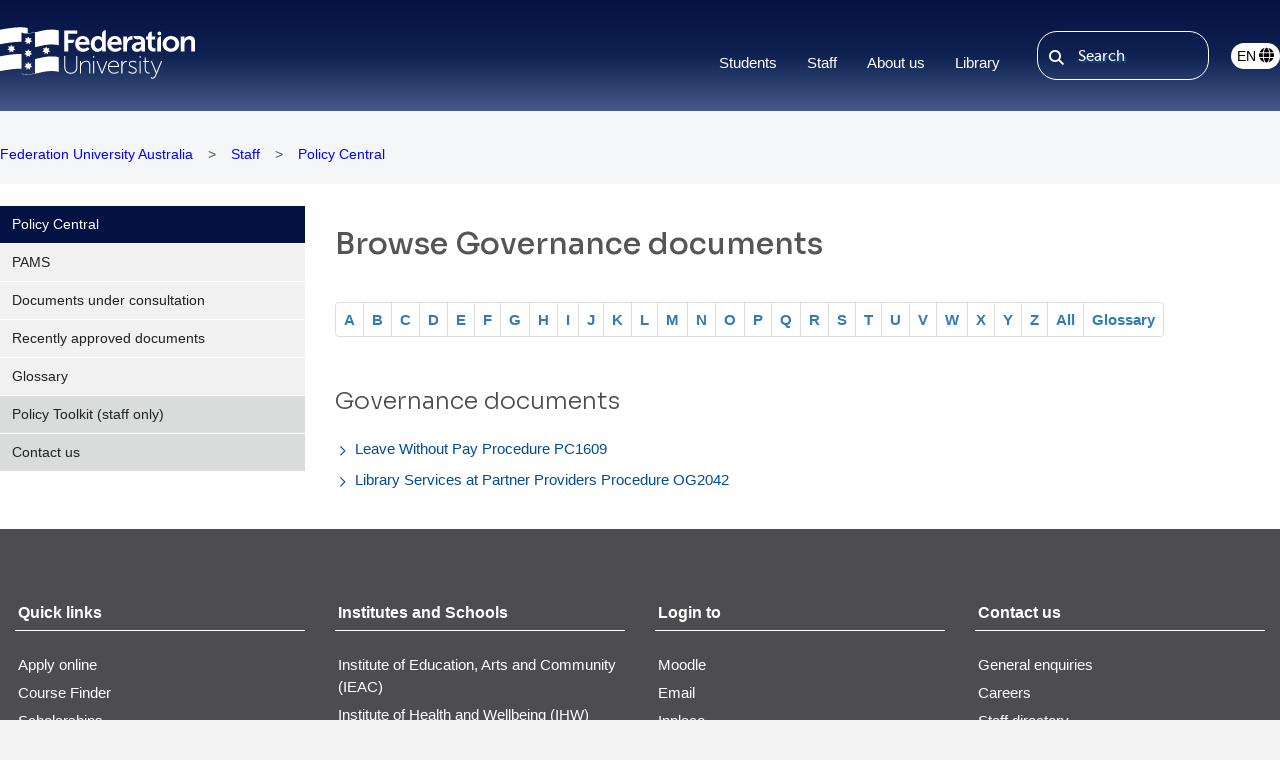

--- FILE ---
content_type: text/html; charset=UTF-8
request_url: https://policy.federation.edu.au/list.php?browse_type=alpha&letter=l
body_size: 10474
content:
<!DOCTYPE html>
<html lang="en">
<head>
    <meta charset="utf-8">
    <meta http-equiv="X-UA-Compatible" content="IE=edge,chrome=1">
    <meta name="viewport" content="width=device-width, initial-scale=1">

    <title>Federation University Australia</title>

    <link rel="preconnect" href="https://fonts.googleapis.com">
    <link rel="preconnect" href="https://fonts.gstatic.com" crossorigin>
    <link href="https://fonts.googleapis.com/css2?family=Inter:slnt,wght@-10..0,100..900&family=Sora:wght@100..800&display=swap" rel="stylesheet">

    <link rel="shortcut icon" href="https://federation.edu.au/__data/assets/file/0019/132562/favicon.ico?v=0.0.3">
    <link rel="stylesheet" href="https://federation.edu.au/__data/assets/css_file/0005/183263/flexslider.css?v=0.1.3" async="async">
    <link rel="stylesheet" href="https://federation.edu.au/__data/assets/css_file_folder/0004/421717/feduni_x_style.min.css" async="async"/>        <!-- BEGIN CUSTOM CSS - managed via metadata on page -->
    <link rel="stylesheet" href="https://policy.federation.edu.au/css/main.css?v=18082023" type="text/css" media="all">
    <link rel="stylesheet" href="https://federation.edu.au/__data/assets/css_file/0006/131496/scroller.css?v=0.0.103" async="async">

    <link rel="stylesheet" href="https://federation.edu.au/__data/assets/css_file/0003/131493/responsive.css?v=0.0.337" async="async">
    <link rel="stylesheet" href="https://federation.edu.au/__data/assets/css_file/0010/131887/jquery.fancybox.css?v=0.0.3" async="async">
    <link rel="stylesheet" href="https://federation.edu.au/__data/assets/css_file/0009/423495/lity.min.css" async="async">

    <!--[if lte IE 8]>
    <link rel="stylesheet" href="https://federation.edu.au/__data/assets/css_file/0004/131485/ie.css?v=0.0.28">
    <script src="https://federation.edu.au/__data/assets/js_file/0005/131486/IE9.js?v=0.0.2"></script>
    <script src="https://federation.edu.au/__data/assets/js_file/0020/131492/respond-1.1.0.min.js?v=0.0.2"></script>
    <![endif]-->

    <link rel="stylesheet" href="https://federation.edu.au/__data/assets/css_file/0005/159548/print.css?v=0.0.4" media="print">

    <script src="https://federation.edu.au/__data/assets/js_file/0016/306025/jquery-1.12.4.js"></script>

    <script src="https://federation.edu.au/__data/assets/js_file/0003/253956/jquery.rwdImageMaps.min.js"></script>
    <script type="text/javascript">
        $(window).ready(function(e) {
            $('img[usemap]').rwdImageMaps();
        });
    </script>

    <link rel="stylesheet" href="https://policy.federation.edu.au/css/policy.css?v=18082023" type="text/css" media="all">
    <link rel="stylesheet" href="https://policy.federation.edu.au/css/print.css?v=18082023" type="text/css" media="print">
    <style>
        table.gsc-search-box td,
        table.gsc-search-box th,
        gsc-above-wrapper-area-container,
        table.gsc-above-wrapper-area-container td,
        table.gsc-above-wrapper-area-container th,
        table.gsc-completion-container td,
        table.gsc-completion-container th,
        table.gsc-above-wrapper-area-container,
        table.gsc-search-box,
        table.gsc-completion-container
        {
            border: none!important;
        }
    </style>

    <!-- Google tag (gtag.js) -->
    <script async src="https://www.googletagmanager.com/gtag/js?id=G-QD0HSN9F3Y"></script>
    <script>
        window.dataLayer = window.dataLayer || [];
        function gtag(){dataLayer.push(arguments);}
        gtag('js', new Date());

        gtag('config', 'G-QD0HSN9F3Y');
    </script>
</head>

<body class="lhs">

<!--[if lte IE 6]>
<div class="ie6 no-js"> <![endif]-->
<!--[if IE 7]>
<div class="ie7 no-js"> <![endif]-->
<!--[if IE 8]>
<div class="ie8 no-js"> <![endif]-->
<!--[if gt IE 8]><!-->
<div class="no-js">
    <!--<![endif]-->
    <!-- header -->

    <header>
        <div class="container p-0">
            <div class="">
                <style>

                    /*.dropdown-menu.with-options > .container{*/
                    /*    padding: 0 15px !important;*/
                    /*}*/
                    /*.contact-panel__span{*/
                    /*    line-height: 1rem;*/
                    /*}*/
                    /*.contact-panel__text{*/
                    /*    margin: .7rem 0 0 0;*/
                    /*    line-height: 1.4;*/
                    /*    font-weight: 300;*/
                    /*    font-size: 1rem;*/
                    /*}*/
                    /*a.contact-panel__link{*/
                    /*    font-size: 0.90rem;*/
                    /*    font-weight: 500;*/
                    /*    color: #4d4d4f;*/
                    /*}*/
                    /*.contact-panel__link {*/
                    /*  display: inline-block;*/
                    /*}*/
                    /*.contact-panel__link span {*/
                    /*  display: inline-block;*/
                    /*}*/

                    /*#header-menu .header-about__contact-panel{*/
                    /*    padding: 1rem 0.8rem !important;*/
                    /*}*/

                    /*@media (max-width:991px){*/
                    /*    a.contact-panel__link {*/
                    /*    font-size: 0.85rem;*/
                    /*    line-height: 1.2;*/
                    /*  }*/

                    /*}*/
                    /*@media screen and (min-width: 768px) {*/
                    /*  .navbar .dropdown-menu {*/
                    /*    color: #767676;*/
                    /*  }*/
                    /*}*/
                    /*@media (min-width: 768px) and (max-width: 991.98px) {*/
                    /*  .contact-panel__text {*/
                    /*    margin: .5rem 0 0.1rem 0 !important;*/
                    /*    line-height: 1.05;*/
                    /*  }*/
                    /*    .contact-panel__link span {*/
                    /*      display: block;*/
                    /*    }*/
                    /*}*/

                    /* Library Drop Down Menu Options */
                    a.menu_library_header {
                        font-size: 1.4rem;
                        color: #184c8c;
                    }

                    /* Small devices (landscape phones, less than 768px) */
                    @media (max-width: 767.98px) {
                        #header-menu > div > .navbar-nav > .nav-item > .nav-link.with-options.track_site_header {
                            display: none !important;
                        }

                        a.menu_library_header {
                            font-size: 1rem;
                            padding: 8px 0px 8px 24px;
                            color: #fff !IMPORTANT;
                        }
                    }


                </style>

                <script>
                    $(document).ready(function () {
                        // executes when HTML-Document is loaded and DOM is ready

                        // // breakpoint and up
                        // $(window).resize(function(){
                        // 	if ($(window).width() >= 980){

                        // when you hover a toggle show its dropdown menu
                        // and hide feature image for transparency to work for design
                        $(".navbar > .nav-item").hover(function () {
                            $(this).addClass("show");
                            $(this).find(".dropdown-menu").toggleClass("show");
                            $(".home-feature").toggleClass("disappear");
                            $(".home-feature__content").toggleClass("disappear");
                        });
                        $(".navbar .nav-link.with-options").hover(function () {
                            $(this).addClass("show");
                            $(".home-feature").toggleClass("disappear");
                            $(".home-feature__content").toggleClass("disappear");
                        });

                        // hide the menu when the mouse leaves the dropdown and restore feature image
                        $(".navbar .nav-link.with-options").mouseleave(function () {
                            $(this).removeClass("show");
                            $(".home-feature").removeClass("disappear");
                            $(".home-feature__content").removeClass("disappear");
                        });
                        $(".navbar > .nav-item").mouseleave(function () {
                            $(this).removeClass("show");
                            $(".home-feature").removeClass("disappear");
                            $(".home-feature__content").removeClass("disappear");
                        });

                        // when hover on dropdown menu, hide feature image for transparency to work for design
                        $(".navbar .dropdown-menu.with-options").hover(function () {
                            $(this).prev().addClass("show");
                            $(".home-feature").addClass("disappear");
                            $(".home-feature__content").addClass("disappear");
                        });

                        // hide the menu when the mouse leaves the dropdown menu and restore feature image
                        $(".navbar .dropdown-menu.with-options").mouseleave(function () {
                            $(this).prev().removeClass("show");
                            $(".home-feature").removeClass("disappear");
                            $(".home-feature__content").removeClass("disappear");
                        });

                        // 		// do something here
                        // 	}
                        // });


                        // document ready
                    });
                </script>

                <div class="header__menu">
                    <nav id="header-menu" class="navbar navbar-expand-md bg-transparent p-0">
                        <div class="header__logo pl-3">
                            <a onclick="ga('send', 'event', 'site_header', 'click', 'logo');"
                               href="https://federation.edu.au" class="header__logo-link navbar-brand linked-svg d-block"
                               xlink:href="https://federation.edu.au" target="_self">
                                <object data="https://federation.edu.au/__data/assets/file/0010/466867/FED_reverse_logo.svg"
                                        type="image/svg+xml" width="279px" height="74px" viewBox="0 0 279 74"
                                        style="cursor: pointer; pointer-events: none;"><img
                                            src="https://federation.edu.au/__data/assets/image/0011/466868/FED_reverse_logo_large.png"
                                            alt="Federation University Australia logo"/>Federation University Australia
                                </object>
                            </a>
                            <!--<a onclick="ga('send', 'event', 'site_header', 'click', 'logo');" href="https://federation.edu.au" class="header__logo-link navbar-brand linked-svg d-block d-md-none" xlink:href="https://federation.edu.au" target="_self">-->
                            <!--    <object data="https://federation.edu.au/__data/assets/file/0010/466858/FED_colour_logo.svg" type="image/svg+xml" width="279px" height="74px" viewBox="0 0 279 74" style="cursor: pointer; pointer-events: none;"><img src="https://federation.edu.au/__data/assets/image/0011/466859/FED_colour_logo_large.png" alt="Federation University Australia logo" />Federation University Australia</object>-->
                            <!--</a>-->
                        </div>
                        <button class="navbar-toggler collapsed" type="button" data-toggle="collapse"
                                data-target="#navbarFedUniMain" aria-controls="navbarFedUniMain" aria-expanded="false"
                                aria-label="Toggle navigation">
                            <span class="icon-bar top-bar"></span>
                            <span class="icon-bar middle-bar"></span>
                            <span class="icon-bar bottom-bar"></span>
                            <span class="icon-menu">MENU</span>
                            <span class="sr-only">Toggle navigation</span>
                        </button>

                        <div class="collapse navbar-collapse " id="navbarFedUniMain">
                            <ul class="navbar-nav ml-auto">
                                <li class="nav-item dropdown">
                                    <a class="nav-link with-options track_site_header"
                                       href="https://federation.edu.au/current-students" id="navbarDropdownStudents"
                                       role="button" data-toggle="dropdown" aria-haspopup="true" aria-expanded="false">Students<span
                                                class="fas fa-plus d-inline d-md-none"></span>
                                    </a>
                                    <a id="" class="nav-link with-options d-block d-md-none"
                                       id="navbarDropdownStudentsMobile" role="button" data-toggle="dropdown"
                                       aria-haspopup="true" aria-expanded="false">Students<span
                                                class="fas fa-plus d-inline d-md-none"></span>
                                    </a>
                                    <div class="dropdown-menu with-options" aria-labelledby="navbarDropdownStudents">

                                        <div class="mx-2 px-2 h-100">
                                            <div class="row h-100">
                                                <div class="col-12 col-md-3">
                                                    <span class="">Students</span>
                                                    <ul id="nav_students_students" class="nav flex-column">
                                                        <li class="nav-item">
                                                            <a class="nav-link track_site_header"
                                                               href="https://federation.edu.au/current-students/new-students">New
                                                                students<span
                                                                        class="fas fa-chevron-right d-inline d-md-none"></span></a>
                                                        </li>
                                                        <li class="nav-item">
                                                            <a class="nav-link track_site_header"
                                                               href="https://federation.edu.au/current-students/student-life">Student
                                                                life<span
                                                                        class="fas fa-chevron-right d-inline d-md-none"></span></a>
                                                        </li>
                                                        <li class="nav-item">
                                                            <a class="nav-link track_site_header"
                                                               href="https://federation.edu.au/current-students/student-essentials">Student
                                                                essentials<span
                                                                        class="fas fa-chevron-right d-inline d-md-none"></span></a>
                                                        </li>
                                                        <li class="nav-item">
                                                            <a class="nav-link track_site_header"
                                                               href="https://federation.edu.au/current-students/support-services">Support
                                                                services<span
                                                                        class="fas fa-chevron-right d-inline d-md-none"></span></a>
                                                        </li>
                                                        <li class="nav-item">
                                                            <a class="nav-link track_site_header"
                                                               href="https://federation.edu.au/current-students/study-support">Study
                                                                support<span
                                                                        class="fas fa-chevron-right d-inline d-md-none"></span></a>
                                                        </li>
                                                        <li class="nav-item">
                                                            <a class="nav-link track_site_header"
                                                               href="https://federation.edu.au/current-students/assistance-support-and-services/student-development-and-careers">Careers
                                                                and opportunities<span
                                                                        class="fas fa-chevron-right d-inline d-md-none"></span></a>
                                                        </li>
                                                        <li class="nav-item">
                                                            <a class="nav-link track_site_header" data-kmt="1"
                                                               href="https://federation.edu.au/current-students/starting-at-federation/scholarships">Scholarships<span
                                                                        class="fas fa-chevron-right d-inline d-md-none"></span></a>
                                                        </li>
                                                    </ul>
                                                </div>
                                                <!-- /.col-md-3  -->
                                                <div class="col-12 col-md-3">
                                                    <span class="">Login</span>
                                                    <ul id="nav_students_login" class="nav flex-column">
                                                        <li class="nav-item">
                                                            <a class="nav-link track_site_header"
                                                               href="https://moodle.federation.edu.au">Moodle<span
                                                                        class="fas fa-chevron-right d-inline d-md-none"></span></a>
                                                        </li>
                                                        <li class="nav-item">
                                                            <a class="nav-link track_site_header"
                                                               href="https://eportfolios.federation.edu.au">ePortfolios<span
                                                                        class="fas fa-chevron-right d-inline d-md-none"></span></a>
                                                        </li>
                                                        <li class="nav-item">
                                                            <a class="nav-link track_site_header"
                                                               href="https://outlook.office.com/owa/?realm=federation.edu.au">Email<span
                                                                        class="fas fa-chevron-right d-inline d-md-none"></span></a>
                                                        </li>
                                                        <li class="nav-item">
                                                            <a class="nav-link track_site_header"
                                                               href="https://mysc.federation.edu.au/">my
                                                                Student Centre<span
                                                                        class="fas fa-chevron-right d-inline d-md-none"></span></a>
                                                        </li>
                                                        <li class="nav-item">
                                                            <a class="nav-link track_site_header"
                                                               href="https://inplace.federation.edu.au">Inplace<span
                                                                        class="fas fa-chevron-right d-inline d-md-none"></span></a>
                                                        </li>
                                                        <li class="nav-item">
                                                            <a class="nav-link track_site_header"
                                                               href="https://passwordreset.federation.edu.au">Change
                                                                password<span
                                                                        class="fas fa-chevron-right d-inline d-md-none"></span></a>
                                                        </li>
                                                        <li class="nav-item">
                                                            <a class="nav-link track_site_header"
                                                               href="https://servicedesk.federation.edu.au">IT help<span
                                                                        class="fas fa-chevron-right d-inline d-md-none"></span></a>
                                                        </li>
                                                    </ul>
                                                </div>
                                                <!-- /.col-md-3  -->
                                                <div class="col-12 col-md-3">
                                                    <span class="">Institutes and Schools</span>
                                                    <ul class="nav flex-column">
                                                        <li class="nav-item">
                                                            <a class="nav-link track_site_header"
                                                               href="https://federation.edu.au/institutes-and-schools/ieac">Education,
                                                                Arts and Community<span
                                                                        class="fas fa-chevron-right d-inline d-md-none"></span></a>
                                                        </li>
                                                        <li class="nav-item">
                                                            <a class="nav-link track_site_header"
                                                               href="https://federation.edu.au/institutes-and-schools/ihw">Health
                                                                and Wellbeing<span
                                                                        class="fas fa-chevron-right d-inline d-md-none"></span></a>
                                                        </li>
                                                        <li class="nav-item">
                                                            <a class="nav-link track_site_header"
                                                               href="https://federation.edu.au/institutes-and-schools/iiss">Innovation,
                                                                Science and Sustainability<span
                                                                        class="fas fa-chevron-right d-inline d-md-none"></span></a>
                                                        </li>
                                                        <li class="nav-item">
                                                            <a class="nav-link track_site_header"
                                                               href="https://online.federation.edu.au/online-courses/?utm_source=Federation&utm_campaign=feduni-nav&utm_term=fedonline-home">Federation
                                                                University Online<span
                                                                        class="fas fa-chevron-right d-inline d-md-none"></span></a>
                                                        </li>
                                                    </ul>
                                                </div>
                                                <!-- /.col-md-3  -->
                                                <div class="col-12 col-md-3">
                                                    <span class="noheading">&nbsp;</span>
                                                    <ul class="nav flex-column">
                                                        <li class="nav-item">
                                                            <a class="nav-link track_site_header"
                                                               href="https://federation.edu.au/institutes-and-schools/federation-tafe">Federation
                                                                TAFE<span
                                                                        class="fas fa-chevron-right d-inline d-md-none"></span></a>
                                                        </li>
                                                        <li class="nav-item">
                                                            <a class="nav-link track_site_header"
                                                               href="https://ballarattechschool.vic.edu.au">Ballarat Tech
                                                                School<span
                                                                        class="fas fa-chevron-right d-inline d-md-none"></span></a>
                                                        </li>
                                                        <li class="nav-item">
                                                            <a class="nav-link track_site_header"
                                                               href="https://federation.edu.au/institutes-and-schools/global-professional-school">Global
                                                                Professional School<span
                                                                        class="fas fa-chevron-right d-inline d-md-none"></span></a>
                                                        </li>
                                                        <li class="nav-item">
                                                            <a class="nav-link track_site_header"
                                                               href="https://federation.edu.au/institutes-and-schools/graduate-research-school">Graduate
                                                                Research School<span
                                                                        class="fas fa-chevron-right d-inline d-md-none"></span></a>
                                                        </li>
                                                    </ul>
                                                </div>
                                                <!-- /.col-md-3  -->
                                            </div>
                                        </div>
                                        <!--  /.container  -->


                                    </div>
                                </li>
                                <li class="nav-item dropdown">
                                    <a class="nav-link with-options track_site_header"
                                       href="https://federation.edu.au/staff" id="navbarDropdownStaff" role="button"
                                       data-toggle="dropdown" aria-haspopup="true" aria-expanded="false">Staff<span
                                                class="fas fa-plus d-inline d-md-none"></span>
                                    </a>
                                    <a id="" class="nav-link with-options d-block d-md-none" id="navbarDropdownStaffMobile"
                                       role="button" data-toggle="dropdown" aria-haspopup="true" aria-expanded="false">Staff<span
                                                class="fas fa-plus d-inline d-md-none"></span>
                                    </a>
                                    <div class="dropdown-menu with-options" aria-labelledby="navbarDropdownStaff">


                                        <div class="mx-2 px-2 h-100">
                                            <div class="row h-100">
                                                <div class="col-12 col-md-3">
                                                    <span class="">Staff</span>
                                                    <ul class="nav flex-column">
                                                        <li class="nav-item">
                                                            <a class="nav-link track_site_header"
                                                               href="https://federation.edu.au/staff/staff-resources">Staff
                                                                resources<span
                                                                        class="fas fa-chevron-right d-inline d-md-none"></span></a>
                                                        </li>
                                                        <li class="nav-item">
                                                            <a class="nav-link track_site_header"
                                                               href="https://federation.edu.au/staff/working-at-feduni">Working
                                                                at Federation<span
                                                                        class="fas fa-chevron-right d-inline d-md-none"></span></a>
                                                        </li>
                                                        <li class="nav-item">
                                                            <a class="nav-link track_site_header"
                                                               href="https://federation.edu.au/staff/business-and-communication">Business
                                                                and communications<span
                                                                        class="fas fa-chevron-right d-inline d-md-none"></span></a>
                                                        </li>
                                                        <li class="nav-item">
                                                            <a class="nav-link track_site_header"
                                                               href="https://federation.edu.au/staff/learning-and-teaching">Learning
                                                                and teaching<span
                                                                        class="fas fa-chevron-right d-inline d-md-none"></span></a>
                                                        </li>
                                                        <li class="nav-item">
                                                            <a class="nav-link track_site_header"
                                                               href="https://federation.edu.au/staff/policy-central">Policy
                                                                Central<span
                                                                        class="fas fa-chevron-right d-inline d-md-none"></span></a>
                                                        </li>
                                                        <li class="nav-item">
                                                            <a class="nav-link track_site_header"
                                                               href="https://federation.edu.au/staff-directory">Staff
                                                                directory<span
                                                                        class="fas fa-chevron-right d-inline d-md-none"></span></a>
                                                        </li>
                                                    </ul>
                                                </div>
                                                <!-- /.col-md-3  -->
                                                <div class="col-12 col-md-3">
                                                    <span class="">Quicklinks</span>
                                                    <ul class="nav flex-column">
                                                        <li class="nav-item">
                                                            <a class="nav-link track_site_header"
                                                               href="https://federation.edu.au/staff/governance/academic-board/academic-calendar">Important
                                                                dates<span
                                                                        class="fas fa-chevron-right d-inline d-md-none"></span></a>
                                                        </li>
                                                        <li class="nav-item">
                                                            <a class="nav-link track_site_header"
                                                               href="https://federation.edu.au/staff/working-at-feduni/people-and-culture">Human
                                                                resources<span
                                                                        class="fas fa-chevron-right d-inline d-md-none"></span></a>
                                                        </li>
                                                        <li class="nav-item">
                                                            <a class="nav-link track_site_header"
                                                               href="https://federation.edu.au/about-us/facilities-and-services/timetables">Timetables
                                                                and room bookings<span
                                                                        class="fas fa-chevron-right d-inline d-md-none"></span></a>
                                                        </li>
                                                        <li class="nav-item">
                                                            <a class="nav-link track_site_header"
                                                               href="http://careers.federation.edu.au">Careers<span
                                                                        class="fas fa-chevron-right d-inline d-md-none"></span></a>
                                                        </li>
                                                        <li class="nav-item">
                                                            <a class="nav-link track_site_header"
                                                               href="https://servicedesk.federation.edu.au">IT help<span
                                                                        class="fas fa-chevron-right d-inline d-md-none"></span></a>
                                                        </li>
                                                        <li class="nav-item">
                                                            <a class="nav-link track_site_header"
                                                               href="https://passwordreset.federation.edu.au">Change
                                                                password<span
                                                                        class="fas fa-chevron-right d-inline d-md-none"></span></a>
                                                        </li>
                                                    </ul>
                                                </div>
                                                <!-- /.col-md-3  -->
                                                <div class="col-12 col-md-3">
                                                    <span class="">Login</span>
                                                    <ul class="nav flex-column">
                                                        <li class="nav-item">
                                                            <a class="nav-link track_site_header"
                                                               href="https://moodle.federation.edu.au">Moodle<span
                                                                        class="fas fa-chevron-right d-inline d-md-none"></span></a>
                                                        </li>
                                                        <li class="nav-item">
                                                            <a class="nav-link track_site_header"
                                                               href="https://outlook.office.com/owa/?realm=federation.edu.au">Email<span
                                                                        class="fas fa-chevron-right d-inline d-md-none"></span></a>
                                                        </li>
                                                        <li class="nav-item">
                                                            <a class="nav-link track_site_header"
                                                               href="https://ess.federation.edu.au">Employee
                                                                self-service<span
                                                                        class="fas fa-chevron-right d-inline d-md-none"></span></a>
                                                        </li>
                                                        <li class="nav-item">
                                                            <a class="nav-link track_site_header"
                                                               href="https://federationuni.pageuppeople.com">PRDP<span
                                                                        class="fas fa-chevron-right d-inline d-md-none"></span></a>
                                                        </li>
                                                        <li class="nav-item">
                                                            <a class="nav-link track_site_header"
                                                               href="https://fdlgrades.federation.edu.au">fdlGrades<span
                                                                        class="fas fa-chevron-right d-inline d-md-none"></span></a>
                                                        </li>
                                                        <li class="nav-item">
                                                            <a class="nav-link track_site_header"
                                                               href="https://mysc.federation.edu.au/">MySC<span
                                                                        class="fas fa-chevron-right d-inline d-md-none"></span></a>
                                                        </li>
                                                    </ul>
                                                </div>
                                                <!-- /.col-md-3  -->
                                                <div class="col-12 col-md-3">
                                                    <span class="">Workday is coming</span>
                                                    <ul class="nav flex-column">
                                                        <li class="nav-item">
                                                            <a onclick="ga('send', 'event', 'site_header', 'click', 'staff_promo');"
                                                               href="https://federation.edu.au/staff/working-at-feduni/myworkday"
                                                               data-kmt="1" class="nav-link track_site_header">Find out more
                                                                <span class="fas fa-chevron-right d-inline d-md-none"></span>
                                                            </a>
                                                        </li>
                                                    </ul>
                                                </div>
                                                <!--<span class="">FedUni Next</span>-->
                                                <!--<div class="header-feature">-->
                                                <!--    <img src="https://federation.edu.au/__data/assets/image/0003/427548/FedUni-next_V2.jpg" alt="" class="header-feature__image img-fluid pt-2">-->
                                                <!--    <p class="header-feature__text text-white">"We have an exciting opportunity to create a new FedUni future."</p>-->
                                                <!--</div>-->
                                                <!--<a onclick="ga('send', 'event', 'site_header', 'click', 'staff_promo');" class="header-btn__link btn rounded-0 mt-3" href="https://federation.edu.au/staff/working-at-feduni/feduni-next">Read about FedUni Next <span class="ml-4 fas fa-chevron-right fa-sm"></span></a>-->
                                                <!--</div>-->
                                                <!-- /.col-md-3  -->
                                            </div>
                                        </div>
                                        <!--  /.container  -->


                                    </div>
                                </li>
                                <li class="nav-item dropdown">
                                    <a class="nav-link with-options track_site_header"
                                       href="https://federation.edu.au/about-us" id="navbarDropdownAbout" role="button"
                                       data-toggle="dropdown" aria-haspopup="true" aria-expanded="false">About&nbsp;us<span
                                                class="fas fa-plus d-inline d-md-none"></span>
                                    </a>
                                    <a id="" class="nav-link with-options d-block d-md-none" id="navbarDropdownStaffMobile"
                                       role="button" data-toggle="dropdown" aria-haspopup="true" aria-expanded="false">About&nbsp;us<span
                                                class="fas fa-plus d-inline d-md-none"></span>
                                    </a>
                                    <div class="dropdown-menu with-options" aria-labelledby="navbarDropdownAbout">


                                        <div class="mx-2 px-2 h-100">
                                            <div class="row h-100">
                                                <div class="col-12 col-md-3">
                                                    <span class="">About us</span>
                                                    <ul class="nav flex-column">
                                                        <li class="nav-item">
                                                            <a class="nav-link track_site_header"
                                                               href="https://federation.edu.au/about-us">Welcome to
                                                                Federation<span
                                                                        class="fas fa-chevron-right d-inline d-md-none"></span></a>
                                                        </li>
                                                        <li class="nav-item">
                                                            <a class="nav-link track_site_header"
                                                               href="https://federation.edu.au/about-us/our-university/biographies">Our
                                                                leadership team<span
                                                                        class="fas fa-chevron-right d-inline d-md-none"></span></a>
                                                        </li>

                                                        <li class="nav-item">
                                                            <a class="nav-link track_site_header"
                                                               href="https://federation.edu.au/staff/governance">Governance<span
                                                                        class="fas fa-chevron-right d-inline d-md-none"></span></a>
                                                        </li>
                                                        <li class="nav-item">
                                                            <a class="nav-link track_site_header"
                                                               href="https://federation.edu.au/strategy">Strategic plan<span
                                                                        class="fas fa-chevron-right d-inline d-md-none"></span></a>
                                                        </li>
                                                        <li class="nav-item">
                                                            <a class="nav-link track_site_header"
                                                               href="https://federation.edu.au/strategy/living-our-values">Living
                                                                values<span
                                                                        class="fas fa-chevron-right d-inline d-md-none"></span></a>
                                                        </li>
                                                        <li class="nav-item">
                                                            <a class="nav-link track_site_header"
                                                               href="https://federation.edu.au/connect/alumni">Alumni<span
                                                                        class="fas fa-chevron-right d-inline d-md-none"></span></a>
                                                        </li>
                                                        <li class="nav-item">
                                                            <a class="nav-link track_site_header"
                                                               href="https://federation.edu.au/about-us/our-university/history">Our
                                                                history<span
                                                                        class="fas fa-chevron-right d-inline d-md-none"></span></a>
                                                        </li>
                                                    </ul>

                                                </div>
                                                <!-- /.col-md-3  -->
                                                <div class="col-12 col-md-3">
                                                    <span class="noheading">&nbsp;</span>
                                                    <ul class="nav flex-column">
                                                        <li class="nav-item">
                                                            <a class="nav-link track_site_header"
                                                               href="https://federation.edu.au/about-us/our-campuses">Campuses<span
                                                                        class="fas fa-chevron-right d-inline d-md-none"></span></a>
                                                        </li>
                                                        <li class="nav-item">
                                                            <a class="nav-link track_site_header"
                                                               href="https://federation.edu.au/institutes-and-schools">Schools<span
                                                                        class="fas fa-chevron-right d-inline d-md-none"></span></a>
                                                        </li>
                                                        <li class="nav-item">
                                                            <a class="nav-link track_site_header"
                                                               href="https://federation.edu.au/connect/partnerships">Partnerships<span
                                                                        class="fas fa-chevron-right d-inline d-md-none"></span></a>
                                                        </li>
                                                        <li class="nav-item">
                                                            <a class="nav-link track_site_header"
                                                               href="http://careers.federation.edu.au">Careers<span
                                                                        class="fas fa-chevron-right d-inline d-md-none"></span></a>
                                                        </li>
                                                        <li class="nav-item">
                                                            <a class="nav-link track_site_header"
                                                               href="https://federation.edu.au/research/find-an-expert">Find
                                                                an expert<span
                                                                        class="fas fa-chevron-right d-inline d-md-none"></span></a>
                                                        </li>
                                                        <li class="nav-item">
                                                            <a class="nav-link track_site_header"
                                                               href="https://federation.edu.au/connect/foundation">Donate to
                                                                Foundation<span
                                                                        class="fas fa-chevron-right d-inline d-md-none"></span></a>
                                                        </li>
                                                    </ul>
                                                </div>
                                                <!-- /.col-md-3  -->
                                                <div class="col-12 col-md-3">
                                                    <span class="">Services and facilities</span>
                                                    <ul class="nav flex-column">
                                                        <li class="nav-item">
                                                            <a class="nav-link track_site_header"
                                                               href="https://federation.edu.au/about-us/facilities-and-services/commercial-services/hsa/hsa-home">Health
                                                                and aquatic<span
                                                                        class="fas fa-chevron-right d-inline d-md-none"></span></a>
                                                        </li>
                                                        <li class="nav-item">
                                                            <a class="nav-link track_site_header"
                                                               href="https://federation.edu.au/about-us/facilities-and-services/commercial-services/hospitality/hospitality-and-events">Hospitality
                                                                and conference services<span
                                                                        class="fas fa-chevron-right d-inline d-md-none"></span></a>
                                                        </li>
                                                        <li class="nav-item">
                                                            <a class="nav-link track_site_header"
                                                               href="https://federation.edu.au/about-us/facilities-and-services/commercial-services/fedliving/fedliving-home">Accommodation
                                                                and recreation<span
                                                                        class="fas fa-chevron-right d-inline d-md-none"></span></a>
                                                        </li>
                                                        <li class="nav-item">
                                                            <a class="nav-link track_site_header"
                                                               href="https://federation.edu.au/about-us/facilities-and-services/commercial-services/children-centre/childrens-centres-home">Childcare<span
                                                                        class="fas fa-chevron-right d-inline d-md-none"></span></a>
                                                        </li>
                                                        <li class="nav-item">
                                                            <a class="nav-link track_site_header"
                                                               href="https://federation.edu.au/staff/working-at-feduni/property-and-infrastructure/parking/parking">Parking<span
                                                                        class="fas fa-chevron-right d-inline d-md-none"></span></a>
                                                        </li>
                                                    </ul>
                                                </div>
                                                <!-- /.col-md-3  -->
                                                <div class="col-12 col-md-3 header-about__contact-panel">
                                                    <span class="contact-panel">Contact us</span>

                                                    <p class="contact-panel__text">Australia:</p>
                                                    <span class="contact-panel__span d-block"><a
                                                                class="contact-panel__link track_site_header"
                                                                href="tel:1800333864" title="">1800&nbsp;FED&nbsp;UNI <span>(1800&nbsp;333&nbsp;864)</span></a></span>

                                                    <p class="contact-panel__text">International:</p>
                                                    <span class="contact-panel__span d-block"><a
                                                                class="contact-panel__link track_site_header"
                                                                href="tel:+61353279018"
                                                                title="">61&nbsp;3&nbsp;5327&nbsp;9018</a></span>

                                                    <p class="contact-panel__text">Emergency on campus:</p>
                                                    <span class="contact-panel__span d-block">
                            <a class="contact-panel__link track_site_header" title="" href="tel:1800333732">1800 FED SEC <span>(1800 333 732)</span></a>
                        </span>

                                                    <a onclick="ga('send', 'event', 'site_header', 'click', 'fred');"
                                                       class="header-btn__link btn rounded-0 mt-3"
                                                       href="https://fred.federation.edu.au">Submit an enquiry online <span
                                                                class="ml-4 fas fa-chevron-right fa-sm"></span></a>

                                                </div>
                                                <!-- /.col-md-3  -->
                                            </div>
                                        </div>
                                        <!--  /.container  -->


                                    </div>
                                </li>

                                <!-- Library » Without options
              <li class="nav-item without-options">
                <a class="nav-link without-options track_site_header" href="https://federation.edu.au/library">Library<span class="fas fa-chevron-right d-inline d-md-none"></span>
                </a>
              </li>
              -->

                                <!-- Library » Options -->
                                <li class="nav-item dropdown">
                                    <a class="nav-link with-options track_site_header"
                                       href="https://federation.edu.au/library" id="navbarDropdownLibrary" role="button"
                                       data-toggle="dropdown" aria-haspopup="true" aria-expanded="false">Library<span
                                                class="fas fa-plus d-inline d-md-none"></span>
                                    </a>
                                    <a id="" class="nav-link with-options d-block d-md-none"
                                       id="navbarDropdownLibraryMobile" role="button" data-toggle="dropdown"
                                       aria-haspopup="true" aria-expanded="false">Library<span
                                                class="fas fa-plus d-inline d-md-none"></span>
                                    </a>
                                    <div class="dropdown-menu with-options" aria-labelledby="navbarDropdownLibrary">

                                        <div class="mx-2 px-2 h-100">
                                            <div class="row h-100">
                                                <div class="col-12 col-md-3 d-flex flex-column">
                                                    <a href="https://federation.edu.au/library/study"
                                                       class="menu_library_header">
                                                        Study
                                                        <span class="fas fa-chevron-right d-inline" style="font-size:1.1rem"
                                                              ;></span>
                                                    </a>
                                                    <ul class="nav flex-column flex-grow-1 d-flex flex-column">
                                                        <li class="nav-item">
                                                            <a class="nav-link track_site_header"
                                                               href="https://federation.edu.au/library/study/fedcite">
                                                                FedCite referencing tool
                                                                <span class="fas fa-chevron-right d-inline d-md-none"></span>
                                                            </a>
                                                        </li>
                                                        <li class="nav-item">
                                                            <a class="nav-link track_site_header"
                                                               href="https://federation.edu.au/library/study/help-with-searching">
                                                                Help with searching
                                                                <span class="fas fa-chevron-right d-inline d-md-none"></span>
                                                            </a>
                                                        </li>
                                                        <li class="nav-item">
                                                            <a class="nav-link track_site_header"
                                                               href="https://federation.edu.au/library/study/help-with-study-skills">
                                                                Help with study skills
                                                                <span class="fas fa-chevron-right d-inline d-md-none"></span>
                                                            </a>
                                                        </li>
                                                        <li class="nav-item">
                                                            <a class="nav-link track_site_header"
                                                               href="https://federation.edu.au/library/study/subject-guides">
                                                                Subject guides
                                                                <span class="fas fa-chevron-right d-inline d-md-none"></span>
                                                            </a>
                                                        </li>
                                                        <li class="nav-item">
                                                            <a class="nav-link track_site_header"
                                                               href="https://federation.edu.au/library/study/student-study-spaces">
                                                                Study spaces
                                                                <span class="fas fa-chevron-right d-inline d-md-none"></span>
                                                            </a>
                                                        </li>
                                                    </ul>
                                                </div>
                                                <!-- /.col-md-3  -->
                                                <div class="col-12 col-md-3 d-flex flex-column">
                                                    <a href="https://federation.edu.au/library/teach"
                                                       class="menu_library_header">
                                                        Teach
                                                        <span class="fas fa-chevron-right d-inline"
                                                              style="font-size:1.1rem"></span>
                                                    </a>
                                                    <ul class="nav flex-column flex-grow-1 d-flex flex-column">
                                                        <li class="nav-item">
                                                            <a class="nav-link track_site_header"
                                                               href="https://federation.edu.au/library/teach/learning-and-teaching-support">
                                                                Learning and teaching support
                                                                <span class="fas fa-chevron-right d-inline d-md-none"></span>
                                                            </a>
                                                        </li>
                                                        <li class="nav-item">
                                                            <a class="nav-link track_site_header"
                                                               href="https://federation.edu.au/library/teach/course-readings">
                                                                Course readings
                                                                <span class="fas fa-chevron-right d-inline d-md-none"></span>
                                                            </a>
                                                        </li>
                                                        <li class="nav-item">
                                                            <a class="nav-link track_site_header"
                                                               href="https://federation.edu.au/library/teach/selecting-and-ordering-resources">
                                                                Ordering library resources
                                                                <span class="fas fa-chevron-right d-inline d-md-none"></span>
                                                            </a>
                                                        </li>
                                                        <li class="nav-item">
                                                            <a class="nav-link track_site_header"
                                                               href="https://federation.edu.au/library/teach/update-your-library-links">
                                                                Update your library links
                                                                <span class="fas fa-chevron-right d-inline d-md-none"></span>
                                                            </a>
                                                        </li>
                                                    </ul>
                                                </div><!-- /.col-md-3  -->

                                                <div class="col-12 col-md-3 d-flex flex-column">
                                                    <a href="https://federation.edu.au/library/research"
                                                       class="menu_library_header">
                                                        Research
                                                        <span class="fas fa-chevron-right d-inline"
                                                              style="font-size:1.1rem"></span>
                                                    </a>
                                                    <ul class="nav flex-column flex-grow-1 d-flex flex-column">
                                                        <li class="nav-item">
                                                            <a class="nav-link track_site_header"
                                                               href="https://federation.edu.au/library/research/redi">
                                                                REDI calendar
                                                                <span class="fas fa-chevron-right d-inline d-md-none"></span>
                                                            </a>
                                                        </li>
                                                        <li class="nav-item">
                                                            <a class="nav-link track_site_header"
                                                               href="https://federation.edu.au/library/research/research-subject-guides">
                                                                Research subject guides
                                                                <span class="fas fa-chevron-right d-inline d-md-none"></span>
                                                            </a>
                                                        </li>
                                                        <li class="nav-item">
                                                            <a class="nav-link track_site_header"
                                                               href="https://federation.edu.au/library/teach/make-an-appointment-with-a-librarian-libcal">
                                                                Make an appointment with a librarian
                                                                <span class="fas fa-chevron-right d-inline d-md-none"></span>
                                                            </a>
                                                        </li>
                                                        <li class="nav-item">
                                                            <a class="nav-link track_site_header"
                                                               href="https://federation.edu.au/library/research/document-delivery-services">
                                                                Document delivery
                                                                <span class="fas fa-chevron-right d-inline d-md-none"></span>
                                                            </a>
                                                        </li>
                                                        <li class="nav-item">
                                                            <a class="nav-link track_site_header"
                                                               href="https://federation.edu.au/library/research/endnote">
                                                                Endnote
                                                                <span class="fas fa-chevron-right d-inline d-md-none"></span>
                                                            </a>
                                                        </li>
                                                        <li class="nav-item">
                                                            <a class="nav-link track_site_header"
                                                               href="https://federation.edu.au/library/research/covidence">
                                                                Covidence
                                                                <span class="fas fa-chevron-right d-inline d-md-none"></span>
                                                            </a>
                                                        </li>
                                                    </ul>
                                                </div><!-- /.col-md-3  -->
                                                <div class="col-12 col-md-3 d-flex flex-column">
                                                    <a href="https://federation.edu.au/library/our-libraries"
                                                       class="menu_library_header">
                                                        Our Libraries
                                                        <span class="fas fa-chevron-right d-inline"
                                                              style="font-size:1.1rem"></span>
                                                    </a>
                                                    <ul class="nav flex-column flex-grow-1 d-flex flex-column">
                                                        <li class="nav-item">
                                                            <a class="nav-link track_site_header"
                                                               href="https://federation.edu.au/library/our-libraries/contact-us">
                                                                Contact us
                                                                <span class="fas fa-chevron-right d-inline d-md-none"></span>
                                                            </a>
                                                        </li>
                                                        <li class="nav-item">
                                                            <a class="nav-link track_site_header"
                                                               href="https://federation.edu.au/library/our-libraries/campus-locations">
                                                                Library locations and hours
                                                                <span class="fas fa-chevron-right d-inline d-md-none"></span>
                                                            </a>
                                                        </li>
                                                        <li class="nav-item  ">
                                                            <a class="nav-link track_site_header"
                                                               href="https://federation.edu.au/library/search">
                                                                Search our collections
                                                                <span class="fas fa-chevron-right d-inline d-md-none"></span>
                                                            </a>
                                                        </li>
                                                        <li class="nav-item">
                                                            <a class="nav-link track_site_header"
                                                               href="https://federation.edu.au/library/borrowing-and-membership">
                                                                Borrowing and membership
                                                                <span class="fas fa-chevron-right d-inline d-md-none"></span>
                                                            </a>
                                                        </li>
                                                        <li class="nav-item  ">
                                                            <a class="nav-link track_site_header"
                                                               href="https://federation.edu.au/copyright">
                                                                Copyright Office
                                                                <span class="fas fa-chevron-right d-inline d-md-none"></span>
                                                            </a>
                                                        </li>
                                                        <li class="nav-item">
                                                            <a class="nav-link track_site_header"
                                                               href="https://federation.edu.au/library/our-libraries/about-us">
                                                                About us
                                                                <span class="fas fa-chevron-right d-inline d-md-none"></span>
                                                            </a>
                                                        </li>
                                                    </ul>
                                                </div>

                                            </div><!-- /.row .h-100" -->
                                        </div>
                                        <!--  /.container  -->


                                    </div>
                                </li>
                                <!-- End Library » Options -->

                            </ul>
                            <!--<div class="header__search px-4 px-md-2 px-lg-4">-->
                            <!--    <form id="header__search-form" class="form-inline" method="GET" action="https://federation.edu.au/search?filters_feduniTabTag=&amp;sortorder=desc&amp;sortfield=&amp;from=0&amp;filters_page_type=" name="search-box">-->
                            <!--        <input id="header__search-query" class="header__search-input form-control" name="query" placeholder="Search" title="Search" required="" autocomplete="off" spellcheck="" aria-autocomplete="list" aria-expanded="false" type="search">-->
                            <!--        <span class="header__search-span"><button id="header__search-submit" type="submit" onclick="ga('send', 'event', 'site_header', 'click', 'search');"><span class="fas fa-search header__search-icon"></span></button></span>-->
                            <!--    </form>-->
                            <!--</div>-->
                            <script>
                                function updateSearchUrl() {
                                    var form_url = $('#header__search-form').attr('action');
                                    var add_query = "&gsc.q=" + $('#header__search-query').val();
                                    form_url = form_url + add_query;
                                    // console.log("Form url: "+form_url);
                                    $('#header__search-form').attr('action', form_url);
                                    return true;
                                }
                            </script>

                            <div id="search-box" class="header__search px-4 px-md-2 px-lg-4">
                                <form id="header__search-form" class="form-inline" method="POST"
                                      action="https://federation.edu.au/search#gsc.tab=0&gsc.sort=" name="search-box">
                                    <input id="header__search-query" class="header__search-input form-control" name="gsc.q"
                                           placeholder="Search" title="Search" required="" autocomplete="off" spellcheck=""
                                           aria-autocomplete="list" aria-expanded="false" type="search">
                                    <span class="header__search-span"><button id="header__search-submit" type="submit"
                                                                              onclick="ga('send', 'event', 'site_header', 'click', 'search');updateSearchUrl();"><span
                                                    class="fas fa-search header__search-icon"></span></button></span>
                                </form>
                            </div>
                        </div>

                        <div class="dropdown header__language d-none d-md-block">
                            <a class="header__language-toggle" id="language-dropdown" data-toggle="dropdown"
                               aria-haspopup="true" aria-expanded="false">
                                <span class="header__language-text">EN</span><span
                                        class="fas fa-globe header__language-icon"></span>
                            </a>
                            <div class="dropdown-menu header__language-menu" aria-labelledby="language-dropdown">
                                <ul>
                                    <li class="dropdown-header header__language-header">International language<br>websites
                                    </li>
                                    <div class="dropdown-divider"></div>
                                    <li><a class="dropdown-item header__language-link"
                                           onclick="ga('send', 'event', 'site_header', 'click', 'chinese');"
                                           href="http://www.federation-china.cn/">中国</a></li>
                                    <!--<li><a class="dropdown-item header__language-link" onclick="ga('send', 'event', 'site_header', 'click', 'portuguese');" href="https://federation.edu.au/international/study-at-feduni/translated-information/portuguese-language">Português</a></li>-->
                                    <!--<li><a class="dropdown-item header__language-link" onclick="ga('send', 'event', 'site_header', 'click', 'arabic');" href="https://federation.edu.au/international/study-at-feduni/translated-information/arabic-language">العربية</a></li>-->
                                    <!--<li><a class="dropdown-item header__language-link" onclick="ga('send', 'event', 'site_header', 'click', 'indonesian');" href="https://federation.edu.au/international/study-at-feduni/translated-information/indonesian-language">Bahasa Indonesia</a></li>-->
                                    <!--<li><a class="dropdown-item header__language-link" onclick="ga('send', 'event', 'site_header', 'click', 'spanish');" href="https://federation.edu.au/international/study-at-feduni/translated-information/spanish-language">Español</a></li>-->
                                    <!--<li><a class="dropdown-item header__language-link" onclick="ga('send', 'event', 'site_header', 'click', 'vietnamese');" href="https://federation.edu.au/international/study-at-feduni/translated-information/vietnamese-language">tiếng Việt</a></li>-->
                                </ul>
                            </div>
                        </div>

                    </nav>
                </div>
            </div>
        </div>
    </header>
    <!-- /header -->

    <div id="breadcrumb">
        <div class="container">
            <div class="row">
                <nav aria-label="breadcrumb">
                    <ol class="breadcrumb">
                        <li class="breadcrumb-item"><a href="https://federation.edu.au" class="track_site_breadcrumbs">Federation University Australia</a></li>
                        <span class="crumb-divider">&gt;</span>
                        <li class="breadcrumb-item"><a href="https://federation.edu.au/staff" class="track_site_breadcrumbs">Staff</a></li>
                        <span class="crumb-divider">&gt;</span>
                        <li class="breadcrumb-item active" aria-current="page">Policy Central</li>
                    </ol>
                </nav>
            </div>
        </div>
    </div>

    <main role="main">
        <!--CONTENT OF PAGE-->
        <div class="container">
            <div class="row">



<div id="print_head">
  <img src="https://policy.federation.edu.au/images/feduni_logo_full.png" alt="Federation University Australia" border="0">

  <h1>University governance document</h1>

</div>





<div id="print_title">
  <hr><br> <b> Web Print Version: For official purposes please print the PDF version. </b>
  <hr>

</div>

<aside class="lhs col-12 col-sm-5 col-md-4 col-lg-3 pl-lg-0">
  <section id="nav-lhs">
    <ul>
      <li>
        <a href="https://policy.federation.edu.au/">Policy Central</a>


        <ul>
          <!-- Begin Level 3-->
          <li>
            <!--<a class="current" href="https://policy.federation.edu.au/">Policy Central</a>-->
            <ul>
              <li><a href="https://pams.federation.edu.au/" target="_blank">PAMS</a></li>
              <li><a  href="https://policy.federation.edu.au/draft_for_comment.php">Documents under consultation</a></li>
              <li><a  href="https://policy.federation.edu.au/recently_approved.php">Recently approved documents</a></li>
              <li><a  href="https://policy.federation.edu.au/glossary.php">Glossary</a></li>
            </ul>

          </li>
          <li>
            <a class="" href="https://federationuniversity.sharepoint.com/sites/FedUni/chief-operating-office/corporate-governance/SitePages/Policy-Resources.aspx">Policy Toolkit (staff only)</a>
          </li>
          <li>
            <a class="" href="//federation.edu.au/staff/policy-central/contact-us2">Contact us</a>
          </li>
          <!-- End Level 3-->
        </ul>


      </li>
    </ul>
  </section>

</aside>
  <section class="page-content col-12 col-sm-7 col-md-8 col-lg-9">
    	<h1>Browse Governance documents</h1>

	<div id="alpha_browse">
        <ul class="pagination">
                            <li class="page-item"><a class="alpha_link page-link" href="https://policy.federation.edu.au/list.php?browse_type=alpha&letter=a">A</a></li>
                            <li class="page-item"><a class="alpha_link page-link" href="https://policy.federation.edu.au/list.php?browse_type=alpha&letter=b">B</a></li>
                            <li class="page-item"><a class="alpha_link page-link" href="https://policy.federation.edu.au/list.php?browse_type=alpha&letter=c">C</a></li>
                            <li class="page-item"><a class="alpha_link page-link" href="https://policy.federation.edu.au/list.php?browse_type=alpha&letter=d">D</a></li>
                            <li class="page-item"><a class="alpha_link page-link" href="https://policy.federation.edu.au/list.php?browse_type=alpha&letter=e">E</a></li>
                            <li class="page-item"><a class="alpha_link page-link" href="https://policy.federation.edu.au/list.php?browse_type=alpha&letter=f">F</a></li>
                            <li class="page-item"><a class="alpha_link page-link" href="https://policy.federation.edu.au/list.php?browse_type=alpha&letter=g">G</a></li>
                            <li class="page-item"><a class="alpha_link page-link" href="https://policy.federation.edu.au/list.php?browse_type=alpha&letter=h">H</a></li>
                            <li class="page-item"><a class="alpha_link page-link" href="https://policy.federation.edu.au/list.php?browse_type=alpha&letter=i">I</a></li>
                            <li class="page-item"><a class="alpha_link page-link" href="https://policy.federation.edu.au/list.php?browse_type=alpha&letter=j">J</a></li>
                            <li class="page-item"><a class="alpha_link page-link" href="https://policy.federation.edu.au/list.php?browse_type=alpha&letter=k">K</a></li>
                            <li class="page-item"><a class="alpha_link page-link" href="https://policy.federation.edu.au/list.php?browse_type=alpha&letter=l">L</a></li>
                            <li class="page-item"><a class="alpha_link page-link" href="https://policy.federation.edu.au/list.php?browse_type=alpha&letter=m">M</a></li>
                            <li class="page-item"><a class="alpha_link page-link" href="https://policy.federation.edu.au/list.php?browse_type=alpha&letter=n">N</a></li>
                            <li class="page-item"><a class="alpha_link page-link" href="https://policy.federation.edu.au/list.php?browse_type=alpha&letter=o">O</a></li>
                            <li class="page-item"><a class="alpha_link page-link" href="https://policy.federation.edu.au/list.php?browse_type=alpha&letter=p">P</a></li>
                            <li class="page-item"><a class="alpha_link page-link" href="https://policy.federation.edu.au/list.php?browse_type=alpha&letter=q">Q</a></li>
                            <li class="page-item"><a class="alpha_link page-link" href="https://policy.federation.edu.au/list.php?browse_type=alpha&letter=r">R</a></li>
                            <li class="page-item"><a class="alpha_link page-link" href="https://policy.federation.edu.au/list.php?browse_type=alpha&letter=s">S</a></li>
                            <li class="page-item"><a class="alpha_link page-link" href="https://policy.federation.edu.au/list.php?browse_type=alpha&letter=t">T</a></li>
                            <li class="page-item"><a class="alpha_link page-link" href="https://policy.federation.edu.au/list.php?browse_type=alpha&letter=u">U</a></li>
                            <li class="page-item"><a class="alpha_link page-link" href="https://policy.federation.edu.au/list.php?browse_type=alpha&letter=v">V</a></li>
                            <li class="page-item"><a class="alpha_link page-link" href="https://policy.federation.edu.au/list.php?browse_type=alpha&letter=w">W</a></li>
                            <li class="page-item"><a class="alpha_link page-link" href="https://policy.federation.edu.au/list.php?browse_type=alpha&letter=x">X</a></li>
                            <li class="page-item"><a class="alpha_link page-link" href="https://policy.federation.edu.au/list.php?browse_type=alpha&letter=y">Y</a></li>
                            <li class="page-item"><a class="alpha_link page-link" href="https://policy.federation.edu.au/list.php?browse_type=alpha&letter=z">Z</a></li>
                        <li class="page-item"><a class="alpha_link page-link" href="https://policy.federation.edu.au/list.php?letter=!" title="List all policies and procedures">All</a></li>
            <li class="page-item"><a class="alpha_link page-link" href="https://policy.federation.edu.au/glossary.php" title="Policy Central Glossary">Glossary</a></li>
        </ul>

		
	
<div id="document_list">

	

        <h3>Governance documents</h3>
    <ul class="category_list">
		

            <li ><a  href='https://policy.federation.edu.au/people_and_culture/procedures/leave/ch01.php' >Leave Without Pay Procedure PC1609</a></li>

		

            <li ><a  href='https://policy.federation.edu.au/global_and_community/procedures/library/ch01.php' >Library Services at Partner Providers Procedure OG2042</a></li>

		    </ul>

</div>


<div id="content_footer">
    
		

			
        

     
				
				
			
</div>
<div id="print_footer">		
	<div id="print_warning">
			<b>Warning - Uncontrolled when printed!  The current version of this document is kept on the FedUni website.</b>
	</div>		
	<div id="print_info">
		<div style="width:700px;margin:auto;">
		<table style="text-align:left;float:none!important;width:700px;margin-left:60px;" class="nostyle">
		
			<tr>
							<td style="width:50px;">
				
				</td>
						</tr>
		
			<tr>
							<td width="250">
				</td>
				
			</tr>
		
			<tr>
				<td>
				CRICOS Provider Number
				</td>	
				<td>
				00103D
				</td>
				<td width="250">
				</td>
							</tr>			
				<tr>	
				<td>
				Policy Code
				</td>
				<td>
									</td>
			</tr>	
		</table>
		</div>
	</div>		
</div>

</section>
</div>
</div>
</div>
<footer class="footer__sub-site">
    <div class="footer-main">
        <div class="container">
            <div class="row">
                <div class="block col-xxs-12 col-xxs-offset-0 col-xs-6 col-xs-offset-3 col-sm-6 col-sm-offset-0 col-md-3 col-md-offset-0"
                     id="footer-menu-1">
                    <div class="footer-link-panel">
                        <p>Quick links
                            <a class="far fa-plus visible-xxs visible-xs d-block d-sm-none collapsed"
                               data-toggle="collapse" data-target="#footer-menu-1-ul" href="#footer-menu-1-ul"></a></p>
                        <ul id="footer-menu-1-ul" class="collapse">
                            <li><a onclick="ga('send', 'event', 'site_footer', 'click', 'apply');"
                                   href="https://apply.federation.edu.au/">Apply online</a></li>
                            <li><a onclick="ga('send', 'event', 'site_footer', 'click', 'coursefinder');"
                                   href="https://study.federation.edu.au">Course Finder</a></li>
                            <li><a onclick="ga('send', 'event', 'site_footer', 'click', 'scholarships');"
                                   href="https://federation.edu.au/current-students/starting-at-federation/scholarships">Scholarships</a>
                            </li>
                            <li><a onclick="ga('send', 'event', 'site_footer', 'click', 'campuses');"
                                   href="https://federation.edu.au/about-us/our-campuses">Campuses</a></li>
                            <li><a onclick="ga('send', 'event', 'site_footer', 'click', 'indigenous_matters');"
                                   href="https://federation.edu.au/about-us/our-university/indigenous-matters">Indigenous
                                    matters</a></li>
                            <li><a onclick="ga('send', 'event', 'site_footer', 'click', 'news');"
                                   href="https://federation.edu.au/news">News</a></li>
                            <li><a onclick="ga('send', 'event', 'site_footer', 'click', 'events');"
                                   href="https://events.federation.edu.au/home">Events</a></li>
                            <li><a onclick="ga('send', 'event', 'site_footer', 'click', 'ask_feduni');"
                                   href="https://ask.federation.edu.au">Ask FedUni</a></li>
                        </ul>
                    </div>
                </div>

                <div class="block col-xxs-12 col-xxs-offset-0 col-xs-6 col-xs-offset-3 col-sm-6 col-sm-offset-0 col-md-3 col-md-offset-0"
                     id="footer-menu-2">
                    <div class="footer-link-panel">
                        <p><a onclick="ga('send', 'event', 'site_footer', 'click', 'institutes_schools');"
                              href="https://federation.edu.au/institutes-and-schools">Institutes and Schools</a>
                            <a class="far fa-plus visible-xxs visible-xs d-block d-sm-none collapsed"
                               data-toggle="collapse" data-target="#footer-menu-2-ul" href="#footer-menu-2-ul"></a></p>
                        <ul id="footer-menu-2-ul" class="collapse">
                            <li><a onclick="ga('send', 'event', 'site_footer', 'click', 'IEAC');"
                                   href="https://federation.edu.au/institutes-and-schools/ieac">Institute of Education,
                                    Arts and Community (IEAC)</a></li>
                            <li><a onclick="ga('send', 'event', 'site_footer', 'click', 'IHW');"
                                   href="https://federation.edu.au/institutes-and-schools/ihw">Institute of Health and
                                    Wellbeing (IHW)</a></li>
                            <li><a onclick="ga('send', 'event', 'site_footer', 'click', 'IISS');"
                                   href="https://federation.edu.au/institutes-and-schools/iiss">Institute of Innovation,
                                    Science and Sustainability (IISS)</a></li>
                            <li><a onclick="ga('send', 'event', 'site_footer', 'click', 'fed_tafe');"
                                   href="https://federation.edu.au/institutes-and-schools/federation-tafe">Federation
                                    TAFE</a></li>
                            <li><a onclick="ga('send', 'event', 'site_footer', 'click', 'school_grs');"
                                   href="https://federation.edu.au/institutes-and-schools/graduate-research-school">Graduate
                                    Research School</a></li>
                            <li><a onclick="ga('send', 'event', 'site_footer', 'click', 'fed_online');"
                                   href="https://online.federation.edu.au/?utm_source=Federation&utm_campaign=feduni-footer&utm_term=fedonline-home">Federation
                                    University Online</a></li>
                        </ul>
                    </div>
                    <div class="clearfix visible-sm"></div>
                </div>
                <div class="clearfix visible-xs-block visible-sm-block"></div>
                <div class="block col-xxs-12 col-xxs-offset-0 col-xs-6 col-xs-offset-3 col-sm-6 col-sm-offset-0 col-md-3 col-md-offset-0"
                     id="footer-menu-3">
                    <div class="footer-link-panel">
                        <p>Login to
                            <a class="far fa-plus visible-xxs visible-xs d-block d-sm-none collapsed"
                               data-toggle="collapse" data-target="#footer-menu-3-ul" href="#footer-menu-3-ul"></a></p>
                        <ul id="footer-menu-3-ul" class="collapse">
                            <li><a onclick="ga('send', 'event', 'site_footer', 'click', 'moodle');"
                                   href="https://moodle.federation.edu.au/" target="_blank">Moodle</a></li>
                            <li><a onclick="ga('send', 'event', 'site_footer', 'click', 'email');"
                                   href="https://outlook.office.com/owa/?realm=federation.edu.au"
                                   target="_blank">Email</a></li>
                            <li><a onclick="ga('send', 'event', 'site_footer', 'click', 'inplace');"
                                   href="https://inplace.federation.edu.au/" target="_blank">Inplace</a></li>
                            <li><a onclick="ga('send', 'event', 'site_footer', 'click', 'mysc');"
                                   href="https://mysc.federation.edu.au/" target="_blank">my Student
                                    Centre</a></li>
                            <li><a onclick="ga('send', 'event', 'site_footer', 'click', 'eportfolios');"
                                   href="https://eportfolios.federation.edu.au/" target="_blank">ePortfolios</a></li>
                            <li><a onclick="ga('send', 'event', 'site_footer', 'click', 'captive_portal');"
                                   href="https://captiveportal.federation.edu.au:6082/php/uid.php?vsys=1&rule=2">Captive
                                    portal</a></li>
                            <li><a onclick="ga('send', 'event', 'site_footer', 'click', 'change_password');"
                                   href="https://passwordreset.federation.edu.au" target="_blank">Change password</a>
                            </li>
                        </ul>
                    </div>
                </div>

                <div class="block col-xxs-12 col-xxs-offset-0 col-xs-6 col-xs-offset-3 col-sm-6 col-sm-offset-0 col-md-3 col-md-offset-0"
                     id="footer-menu-4">
                    <div class="footer-link-panel">
                        <p><a onclick="ga('send', 'event', 'site_footer', 'click', 'contact');"
                              href="https://federation.edu.au/future-students/contact-us">Contact us</a>
                            <a class="far fa-plus visible-xxs visible-xs d-block d-sm-none collapsed"
                               data-toggle="collapse" data-target="#footer-menu-4-ul" href="#footer-menu-4-ul"></a></p>
                        <ul id="footer-menu-4-ul" class="collapse">
                            <li><a onclick="ga('send', 'event', 'site_footer', 'click', 'general_enquiries');"
                                   href="https://federation.edu.au/future-students/contact-us">General enquiries</a>
                            </li>
                            <li><a onclick="ga('send', 'event', 'site_footer', 'click', 'careers');"
                                   href="https://careers.federation.edu.au/" target="_blank">Careers</a></li>
                            <li><a onclick="ga('send', 'event', 'site_footer', 'click', 'directory');"
                                   href="https://federation.edu.au/staff-directory">Staff directory</a></li>
                            <li><a onclick="ga('send', 'event', 'site_footer', 'click', 'facilities_services');"
                                   href="https://federation.edu.au/about-us/facilities-and-services">Services and
                                    facilities</a></li>
                            <li><a onclick="ga('send', 'event', 'site_footer', 'click', 'emerg_security');"
                                   href="https://federation.edu.au/current-students/essential-info/administration/emergency-and-security">Emergency
                                    and security</a></li>
                            <li><a onclick="ga('send', 'event', 'site_footer', 'click', 'sd_portal');"
                                   href="https://servicedesk.federation.edu.au">ITS Service Desk portal</a></li>
                            <li><a onclick="ga('send', 'event', 'site_footer', 'click', 'find_an_expert');"
                                   href="https://federation.edu.au/research/find-an-expert">Research expert
                                    enquiries</a></li>
                        </ul>
                    </div>
                </div>
            </div>
        </div>
    </div>
    <div class="footer-sub">
        <div class="container">
            <div class="row">
                <div class="block col-12" id="footer-social">
                    <a onclick="ga('send', 'event', 'social_footer', 'click', 'facebook');"
                       class="track_social fab fa-facebook-square" target="_blank" rel="noopener"
                       href="https://www.facebook.com/FedUniAustralia" title="Find us on Facebook"></a>
                    <a onclick="ga('send', 'event', 'social_footer', 'click', 'instagram');"
                       class="track_social fab fa-instagram" target="_blank" rel="noopener"
                       href="https://www.instagram.com/FedUniAustralia" title="Follow us on Instagram"></a>
                    <a onclick="ga('send', 'event', 'social_footer', 'click', 'twitter');"
                       class="track_social fab fa-twitter" target="_blank" rel="noopener"
                       href="https://www.twitter.com/FedUniAustralia" title="Follow us on Twitter"></a>
                    <a onclick="ga('send', 'event', 'social_footer', 'click', 'linkedin');"
                       class="track_social fab fa-linkedin" target="_blank" rel="noopener"
                       href="https://www.linkedin.com/school/15140793" title="Connect with us on LinkedIn"></a>
                    <a onclick="ga('send', 'event', 'social_footer', 'click', 'youtube');"
                       class="track_social fab fa-youtube" target="_blank" rel="noopener"
                       href="https://www.youtube.com/user/FedUniAustralia" title="View our YouTube channel"></a>
                    <a onclick="ga('send', 'event', 'social_footer', 'click', 'tiktok');"
                       class="track_social fab fa-tiktok"
                       href="https://federation.edu.au/about-us/our-university/social-media/tiktok" target="_blank"
                       rel="noopener" title="Follow us on Tiktok"></a>
                </div>

                <div class="block col-12 col-xs-12" id="footer-feedback">
                    <p><a onclick="ga('send', 'event', 'site_footer', 'click', 'feedback');"
                          href="https://federation.edu.au/web-feedback">We welcome your feedback about the website</a>&nbsp;<strong>&gt;</strong>
                    </p>
                </div>

                <div class="block col-12 col-xs-12" id="footer-meta">
                    <div class="footer-credits">
                        <p><span class="copyright"><a
                                        onclick="ga('send', 'event', 'site_footer', 'click', 'copyright');"
                                        href="https://federation.edu.au/copyright-at-feduni">Copyright</a></span> | <span
                                    class="privacy"><a onclick="ga('send', 'event', 'site_footer', 'click', 'privacy');"
                                                       href="https://federation.edu.au/privacy">Privacy</a></span> |
                            <span class="accessibility"><a
                                        onclick="ga('send', 'event', 'site_footer', 'click', 'accessibility');"
                                        href="https://federation.edu.au/accessibility">Accessibility</a></span><br/>
                            <span class="copyright">Copyright&nbsp;Federation&nbsp;University&nbsp;Australia</span><br/><span
                                    class="imp-numbers">ABN&nbsp;51&nbsp;818&nbsp;692&nbsp;256 | CRICOS&nbsp;provider&nbsp;number&nbsp;00103D | RTO&nbsp;code&nbsp;4909 | TEQSA&nbsp;PRV12151&nbsp;Australian&nbsp;University</span>
                        </p>
                    </div>
                </div>
            </div>
        </div>
    </div>
</footer>        <!--END FOOTER-->
<script type="text/javascript"
        src="https://federation.edu.au/__data/assets/js_file_folder/0020/423407/feduni_x_full_footer_script.min.js"
        async="async"></script>

 

--- FILE ---
content_type: text/css
request_url: https://policy.federation.edu.au/css/main.css?v=18082023
body_size: 7340
content:
@import "https://federation.edu.au/__data/assets/css_file/0018/131490/normalise.min.css?v=0.0.2";

html,
button,
input,
select,
textarea {
    font-family: "Museo Sans", Arial, Helvetica, sans-serif;
    font-size: 15px;
    font-weight: 300;
}

body {
    color: #555;
    margin: 0 auto;
    padding: 0;
}

aside,
section {
    margin: 0;
}

h2 {
    color: #041243;
    font-size: 1.8em;
    font-weight: 700;
    line-height: 1.2;
    margin: 1em 0 0;
}

h3 {
    color: #4d4d4f;
    font-size: 1.6em;
    line-height: 1.1;
    margin: 1.5em 0 0;
}


td {
    vertical-align: top;
}

a:link,
a:visited {
    color: #004c97;
    outline: none;
}

a.tile:link,
a.tile:visited{
    text-decoration: none;
    color: #041243;
}
a:link:focus {
    outline: 1px dotted #555;
}

table {
    border: 1px solid #CCC;
    border-collapse: collapse;
}

td,
th {
    border: 1px solid #CCC;
    padding: 5px;
}

th {
    background: #041243;
    color: #FFF;
}

.nostyle table,
.nostyle table th,
.nostyle table td,
table.nostyle,
table.nostyle th,
table.nostyle td {
    border: 0;
}

/* Honeypot */
.campus-student-id,
#campus-student-id {
    display: none !important;
}


body > div > footer,
body > div > div {
    margin: 0 auto;
}

#nav-lhs {
    margin-bottom: 1em
}

#nav-lhs ul {
    margin: 0;
    padding: 0;
}

#nav-lhs ul li {
    display: block;
    list-style-type: none;
    margin: 0;
}

#nav-lhs a:link,
#nav-lhs a:visited {
    border-bottom: 1px solid #FFFFFF;
    font-size: 14px;
    text-decoration: none;
}

#nav-lhs > ul > li > a:link,
#nav-lhs > ul > li > a:visited {
    background: #041243;
    color: #FFF;
    display: block;
    padding: 8px 12px;
}

#nav-lhs > ul > li > ul > li > a:link,
#nav-lhs > ul > li > ul > li > a:visited {
    background: #dadbdb;
    color: #222;
    display: block;
    padding: 8px 12px;
}

#nav-lhs > ul > li > ul > li > ul > li > a:link,
#nav-lhs > ul > li > ul > li > ul > li > a:visited {
    background: #f1f1f2;
    color: #222;
    display: block;
    padding: 8px 12px 8px 12px;
}

#nav-lhs > ul > li > ul > li > ul > li > ul > li > a:link,
#nav-lhs > ul > li > ul > li > ul > li > ul > li > a:visited {
    background: #FFF;
    color: #222;
    display: block;
    padding: 8px 12px 8px 25px;
}

#nav-lhs > ul > li > ul > li > ul > li > ul > li > a > span {
    padding-right: 6px;
}

#nav-lhs ul ul ul ul ul {
    display: none;
}

#page #nav-lhs a.current:link,
#page #nav-lhs a.current:visited,
#page #nav-lhs a:hover,
#page #nav-lhs a:active {
    background: #4d4d4f;
    color: #FFF;
}

#sub-footer {
    clear: both;
    color: #373737;
    font-size: 12px;
    overflow: hidden;
    margin: 10px auto;
    width: 1008px;
}

#content + #sub-footer {
    padding-top: 25px;
}

.home #content + #sub-footer {
    padding-top: 0;
}

#sub-footer span {
    display: inline-block;
    padding-top: 4px;
}

#sub-footer #pf-search span {
    padding: 0;
}

#feduni-logo {
    float: left;
    margin-left: 15px;
    margin-right: 40px;
}

#footer {
    margin: 0 auto;
    padding-bottom: 30px;
    position: relative;
    width: 1008px;
}

#nav-footer {
    color: #FFF;
    margin-bottom: 40px;
    padding-top: 20px;
    position: relative;
}

#nav-footer ul {
    margin: 0;
    padding: 0;
}

#nav-footer > ul {
    font-size: 0;
    padding-bottom: 25px;
}

#nav-footer > ul > li {
    display: inline-block;
    font-size: 16px;
    font-weight: 700;
    padding: 0 1%;
    /* text-indent: 3px; */
    width: 23%;
    vertical-align: top;
}

#nav-footer > ul > li > ul {
    border-top: 1px solid #FFF;
    margin-top: 10px;
    padding-top: 7px;
}

#nav-footer a:link,
#nav-footer a:visited {
    color: #FFF;
    font-size: 16px;
    padding: 0 2px;
    text-decoration: none;
}

#nav-footer ul ul a:link,
#nav-footer ul ul a:visited {
    color: #CCC;
    display: inline-block;
    font-size: 14px;
    font-weight: 300;
    padding: 3px 0;
}

#nav-footer a.current:link,
#nav-footer a.current:visited,
#nav-footer a:hover,
#nav-footer a:active {
    text-decoration: underline;
}

,
#nav-footer ul li a:hover
#nav-footer ul ul li a:hover{
    text-decoration: underline !important;
}

#social,
#social-footer {
    bottom: -20px;
    padding: 0 7px;
    position: absolute;
    left: 75%;
}

#social-footer a:link,
#social-footer a:visited {
    display: inline-block;
    margin: 0 5px;
    padding: 0px;
    font-size: 28px;
}

#social-footer a:hover,
#social-footer a:active {
    text-decoration: none;
}

#social a:link,
#social a:visited {
    display: inline-block;
    margin: 0 5px;
    padding: 0px;
    height: 28px;
    text-indent: -9999px;
    width: 28px;
}

#social .twitter {
    background: url('https://federation.edu.au/__data/assets/image/0019/165601/social-icons-footer.gif') no-repeat 0 0;
}

#social .instagram {
    background: url('https://federation.edu.au/__data/assets/image/0019/165601/social-icons-footer.gif') no-repeat 0 -28px;
}

#social .facebook {
    background: url('https://federation.edu.au/__data/assets/image/0019/165601/social-icons-footer.gif') no-repeat -28px 0;
}

#social .youtube {
    background: url('https://federation.edu.au/__data/assets/image/0019/165601/social-icons-footer.gif') no-repeat -28px -28px;
}

#page-meta {
    color: #AAA;
    font-size: 12px;
    line-height: 1.4;
    margin-top: 20px;
    padding-left: 9px;
    text-align: center;
}

#page-meta span {
    border-right: 1px solid #6A6A6A;
    margin-right: 6px;
    padding-right: 6px;
}

#page-meta strong {
    font-weight: 300;
}

#page-meta a:link,
#page-meta a:visited {
    color: #80807F;
}

#page-meta .web-feedback {
    border-right: 0;
}

#page-meta .copyright, #page-meta .imp-numbers {
    border-right: 0px none;
}

/* Program Finder Search */

#pf-search {
    background: #005596;
    clear: both;
    color: #FFF;
    margin-bottom: 25px;
    padding: 10px 14px;
    position: relative;
}

.home #pf-search {
    margin-bottom: 1.8em;
}

#pf-search h2 {
    color: #FFF;
    display: inline-block;
    font-size: 24px;
    font-weight: 500;
    line-height: 1.5;
    margin: 0;
    padding: 0 20px 0 10px;
    vertical-align: middle;
}

#pf-search form {
    display: inline-block;
    position: static;
    vertical-align: middle;
}

.pfsearch-input input {
    background: transparent;
    border: 0;
    display: inline-block;
    font-size: 15px;
    height: 16px;
    padding: 10px 10px;
    width: 465px;
    vertical-align: top;
}

.pfsearch-button input {
    background: transparent;
    border: 0;
    color: #FFF;
    cursor: pointer;
    display: inline-block;
    font-size: 16px;
    font-weight: 500;
    height: 36px;
    line-height: 24px;
    padding: 0 24px;
    vertical-align: top;
    width: auto;
}

.pfsearch-button input:hover {
    background: #0092CF;
}

a.apply-button:link,
a.apply-button:visited {
    background: #0092cf;
    color: #FFF;
    display: inline-block;
    float: right;
    font-size: 20px;
    font-weight: 700;
    margin-left: 40px;
    padding: 6px 40px;
    text-decoration: none;
}

#pf-search .apply-button {
    font-weight: 500;
    font-size: 16px;
    line-height: 24px;
    margin-left: 0;
}

.ie7 #pf-search {
    float: left;
}

.ie7 #pf-search h2 {
    float: left;
}

.ie7 #pf-search form {
    float: left;
    width: 575px;
}

.ie7 #pf-search .apply-button {
    width: 90px;
}

.home #panels {
    float: left;
    width: 690px;
}

.home #panels .small-scroller {
    margin-left: 0;
    margin-right: 27px;
}

#nes ul {
    list-style-type: none;
    margin: 0;
    padding: 0;
}

.nes-header h3 {
    font-weight: 500;
    margin: 0;
}

#nes .nes-header ul > li {
    border: 0;
    padding: 0;
}

#nes .nes-header li a {
    color: #FFF;
    font-size: 16px;
    line-height: 44px;
    text-decoration: none;
    padding: 0 18px;
}

#nes .nes-container ul {
    padding: 0px 20px;
}

#nes .nes-container ul > li {
    border-bottom: 1px dotted #CCC;
    line-height: 1.3;
    margin: 0;
    overflow: hidden;
    padding: 18px 0 17px;
}

#nes .nes-container ul > li + li {
    padding: 18px 0;
}

#nes .nes-container ul > li:last-child {
    border: 0;
    padding: 18px 0 19px;
}

#nes .nes-container li a {
    color: #FFF;
    display: inline-block;
    font-size: 13px;
    height: 60px;
    overflow: hidden;
    padding-right: 10px;
    text-decoration: none;
    vertical-align: middle;
}

#nes .nes-container li a:hover,
#nes .nes-container li a:active {
    text-decoration: underline;
}

.nes-container img {
    float: left;
    padding-right: 15px;
    height: auto!important;
    width: 84px!important;
}

/*#intro p {
    max-width: 52em;
}

#highlight {
    background: #ccd7df;
    border-bottom: 12px solid #007dc5;
    color: #444;
    float: left;
    height: 255px;
    margin-right: 27px;
    width: 663px;
}

#highlight > * {
    padding: 20px;
}

#highlight h4 {
    color: #005596;
    margin: 0;
    padding-bottom: 0px;
    padding-top: 20px;
}

#content #highlight img {
    display: block;
    float: right;
    height: 255px;
    padding: 0 0 0 20px;
    width: 318px;
}*/

#square-banner {
    float: left;
}

/* box */

.box {
    display: inline-block;
    font-size: 14px;
    margin-left: 10px;
    margin-bottom: 14px;
    vertical-align: top;
    width: 309px;
}

.box h3 {
    background: #0d4166 url('https://federation.edu.au/__data/assets/image/0006/131478/box-arrow.png') no-repeat 288px center;
    color: #FFF;
    font-size: 18px;
    font-weight: 500;
    margin: 0;
}

.box h3 a:link,
.box h3 a:visited {
    color: #FFF;
    display: block;
    padding: 16px 8px;
    text-decoration: none;
}

.box h3 a:hover,
.box h3 a:active {
    text-decoration: underline;
}

.box .box-content {
    border: 1px solid #DDD;
    border-top: 0;
    height: 110px;
    line-height: 1.15;
    overflow: hidden;
    padding: 12px 10px;
}

.box-content img {
    float: right;
    padding-left: 8px;
}
/* accordion */

.accordion {
    margin-top: 6px;
}
.accordion .accordion-panel h1 {
    font-size: 1.6em;
}

.accordion .accordion-panel h2 {
    font-size: 1.4em;
}

.accordion .accordion-panel h3 {
    font-size: 1.2em;
}

.accordion .accordion-panel h4 {
    font-size: 1em;
}

.accordion-header {
    background: #e6e6e6;
    cursor: pointer;
    font-size: 16px;
    margin: 6px 0 0;
    padding: 6px 36px 6px 12px;
    font-weight:500;
}

.accordion-panel {
    overflow: hidden;
    padding: 8px 12px 16px;
}

.accordion-panel a:link,
.accordion-panel a:visited {
    text-decoration: none;
    outline: none;
}

.accordion-panel a:hover,
.accordion-panel a:active {
    text-decoration: underline;
    outline: none;
}

.accordion-header a:link,
.accordion-header a:visited {
    text-decoration: none;
    outline: none;
}

.accordion-header.open {
    background: #041243 url('/__data/assets/image/0006/475116/accordian-down.gif') no-repeat right center;
    /*/__data/assets/image/0010/131779/accordion-down.gif*/
}

.accordion-header.closed a {
    color: #041243;
}

.accordion-header.open a:link,
.accordion-header.open a:visited {
    color: #FFF;
    outline: none;
}

.accordion-header.closed {
    background: #e0e1e1 url(' /__data/assets/image/0007/475117/accordian-right.gif') no-repeat right center;
    /*/__data/assets/image/0009/131778/accordion-right.gif*/
}

/* End accordion */

/* Tile Layout */

.tile-1-layout .tile {
    background-position: 99% center;
    margin: 0.7% 0;
    padding: 0.8% 5.5% 0.8% 1.5%;
    width: 93%;
}

.tile {
    background: #e4e5e6 url('https://federation.edu.au/__data/assets/image/0008/470870/fed-arrow-2019.png') no-repeat 96% center;
    color: #065697;
    display: inline-block;
    font-size: 18px;
    font-weight: 500;
    margin: 1% 0;
    padding: 1.5% 7% 1.5% 1.5%;
    width: 40.5%;
    vertical-align: top;
}

a.tile:link,
a.tile:visited {
    text-decoration: none;
}

a.tile:hover,
a.tile:active {
    text-decoration: underline;
}

/* End Tile Layout */

/* Panel layout */

.panel {
    background: #f1f1f1;
    font-size: 15px;
    float: left;
    margin-bottom: 2%;
    width: 49%;
}

.panel.wide {
    margin-left: 0;
    width: 100%;
}

.panel h2 {
    background: #ced0d0;
    font-size: 18px;
    margin: 0;
}

.faculties .panel-body ul {
    margin-top: 5px;
}

.faculties .panel h2 {
    border-bottom: 2px solid #FFF;
}

.panel h2 a:link,
.panel h2 a:visited {
    display: block;
    padding: 8px 4%;
    text-decoration: none;
}

.faculties .panel h2 a:link,
.faculties .panel h2 a:visited {
    color: #FFF;
    padding: 16px 4% 20px;
}

.panel.wide h2 a:link,
.panel.wide h2 a:visited {
    padding: 8px 2%;
}

.panel .panel-body {
    padding: 4%;
}

.panel .panel-body a:link,
.panel .panel-body a:visited {
    text-decoration: none;
}

.panel .panel-body a:hover,
.panel .panel-body a:active {
    text-decoration: underline;
}

.panel.wide .panel-body {
    padding: 2%;
}

.panel .panel-body ul {
    list-style-type: none;
    margin: 0;
    padding: 0;
}

.panel .panel-body ul ul {
    margin: 2px 0;
}

.panel-body li {
    background: url('/__data/assets/image/0018/163323/bullet-arrow-blue.png') no-repeat left 5px;
    padding-left: 17px;
}

.panel-body li li {
    background: none;
    padding-left: 0px;
}

.panel .panel-body img {
    max-width: 100%;
}

.panel.wide .panel-body li {
    display: inline-block;
    vertical-align: top;
    width: 44%;
}

.panel.wide .panel-body li:nth-child(even) {
    margin-left: 6%;
}

.faculties .panel h2 {
    min-height: 86px;
}

.panel.business h2 {
    /*background: #0077be url('https://federation.edu.au/__data/assets/image/0004/418162/business-banner-sml2.gif') no-repeat bottom left;*/
    background: #4d4d4f;
}

.panel.education-arts h2 {
    /*background: url('/__data/assets/image/0006/144258/education-arts-banner-sml.gif') no-repeat bottom left;*/
    background: #4d4d4f;
}

.panel.arts h2 {
    /*background: #d6003c url('https://federation.edu.au/__data/assets/image/0019/418150/arts-banner-sml.gif') no-repeat bottom left;*/
    background: #4d4d4f;
}

.panel.education h2 {
    /*background: #61056c url('https://federation.edu.au/__data/assets/image/0005/418154/education-banner-sml.gif') no-repeat bottom left;*/
    background: #4d4d4f;
}

.panel.health h2 {
    /*background: #00a1a9 url('https://federation.edu.au/__data/assets/image/0006/418164/health-banner-sml2.gif') no-repeat bottom left;*/
    background: #4d4d4f;
}

.panel.nursing h2 {
    /*background: #009cda url('https://federation.edu.au/__data/assets/image/0007/418156/nursing-banner-sml.gif') no-repeat bottom left;*/
    background: #4d4d4f;
}

.panel.science h2 {
    /*background: #e6571e url('https://federation.edu.au/__data/assets/image/0009/418158/science-banner-sml.gif') no-repeat bottom left;*/
    background: #4d4d4f;
}

.panel.industry-skills h2 {
    /*background: #68a144 url('https://federation.edu.au/__data/assets/image/0020/418160/tafe-banner-sml.gif') no-repeat bottom left;*/
    background: #4d4d4f;
}

.panel.fd-college h2 {
    /*background: #61217F url('https://federation.edu.au/__data/assets/image/0003/418152/college-banner-sml.gif') no-repeat bottom left;*/
    background: #4d4d4f;
}

.panel.gps h2 {
    background: #4d4d4f;
}

.panel.grs h2 {
    background: #4d4d4f;
}

/* End Panel Layout */

/* Feature box */
.feature-box {
    background: #005596;
    color: #FFF;
    overflow: hidden;
    padding: 1em 1.3em;
    position: relative;
}

.feature-box a:link,
.feature-box a:visited {
    color: #FFF;
}

#content .feature-box img {
    background: #005596;
    border: 3px solid #FFF;
    float: right;
    height: 94px;
    width: 130px;
}

.feature-box img.hide {
    display: none;
}

.feature-box h2 {
    border-bottom: 1px solid #FFF;
    font-size: 18px;
    font-weight: 500;
    margin: 0 0 0.6em;
    padding: 0 0 0.6em;
}

.feature-box p {
    margin: 0;
}

.feature-box h2,
.feature-box p {
    margin-right: 160px;
}

.feature-box img.hide + h2,
.feature-box img.hide ~ p {
    margin-right: 0;
}

.feature-box-no-padding {
    margin-bottom: 15px;
}

.feature-box-no-padding p {
    margin: 0 0 5px 0 !important;
}

.feature-box h2 a:link,
.feature-box h2 a:visited {
    text-decoration: none;
}

/* End Feature box */

/* Quick links */

.quick-links {
    border: 0;
    margin: 8px 0;
}

.quick-links td {
    background: #555;
    border: 0;
    border-right: 2px solid #FFF;
    border-top: 2px solid #FFF;
    margin: 0 2px;
    padding: 0px 0px;
    vertical-align: middle;
}

.quick-links td:hover {
    background: #007cc3;
}

.quick-links a:link,
.quick-links a:visited {
    color: #FFF;
    display: block;
    font-size: 14px;
    padding: 12px 4px;
    text-decoration: none;
    vertical-align: middle;
}

/* End quick links */

/* Students */
.students .accordion-panel .column-1,
.students .accordion-panel .column-2 {
    float: left;
    width: 49%;
}

.students .accordion-panel .column-2 {
    margin-left: 2%;
}

.students .accordion-panel {
    line-height: 1.5;
}

.students .accordion-panel ul {
    margin: 0;
    padding: 0 0 0 20px;
}

.students .accordion-panel li {
    line-height: 1.3;
    list-style-type: none;
}

.students .accordion-panel > div > div + div strong {
    display: block;
    margin-top: 12px;
}

.students .accordion-panel strong {
    color: #005696;
}

/* End students */

/* Library search */
#library-search {
    background: #005596;
    clear: both;
    color: #FFF;
    margin-bottom: 12px;
    padding: 14px 15px;
    position: relative;
    font-size: 0;
}

#library-search h2 {
    color: #FFF;
    font-size: 24px;
    font-weight: 500;
    display: inline-block;
    margin: 0;
    padding: 3px 11px 0 0;
}

.libsearch-input input {
    background: transparent;
    border: 0;
    display: inline-block;
    font-size: 15px;
    height: 16px;
    padding: 10px 10px;
    width: 430px;
    vertical-align: top;
}

.libsearch-button input {
    background: transparent;
    border: 0;
    color: #FFF;
    cursor: pointer;
    display: inline-block;
    font-size: 16px;
    height: 36px;
    padding: 0;
    vertical-align: top;
    width: 80px;
}
/* End library */

/* side panel */
.side-panel h2 {
    background: #005696;
    color: #FFF;
    font-size: 16px;
    font-weight: normal;
    padding: 6px 12px;
    position: relative;
    min-height: 18px;
}

.side-panel + .side-panel h2 {
    background: #007EB4;
}

.side-panel h2 a:link,
.side-panel h2 a:visited {
    background: url('/__data/assets/image/0012/131610/arrow-right.png') no-repeat 204px 10px;
    color: #FFF;
    position: absolute;
    left: 0;
    padding: 6px 12px;
    text-decoration: none;
    width: 196px;
    top: 0;
}

.side-panel.news ul {
    margin: 0;
    padding: 0;
}

.side-panel.news li {
    border-bottom: 1px dashed #555;
    list-style-type: none;
    padding-bottom: 10px;
    margin-bottom: 10px;
}

.side-panel.contact {
    line-height: 1.7;
}

.side-panel.contact h2 a:hover {
    text-decoration: underline;
}

.side-panel.contact strong {
    padding-right: 2px
}

.side-panel-body {
    background: #f1f1f1;
    font-size: 14px;
    padding: 12px;
}
/* End Side panel */

/* google cse styles */
#gcse-search td,
#gcse-search th,
#gcse-search table {
    border: none;
}

#policy-gcse-search td,
#policy-gcse-search th,
#policy-gcse-search table {
    border: none;
}

#cse td,
#cse th,
#cse table {
    border: none;
}
/* End google cse styles */

/* News styles */

.month_item a:link,
.month_item a:visited {
    text-decoration: none;
}

.advanced-search label {
    margin-bottom: 6px
}

/* End news styles */

/* Start current warning styles */

#alerts {
    font-size: 0px;
    width: auto;
}

.alert {
    margin-bottom: 3px;
}

.critical {
    background-color: #ffcb05;
}

.alert-content {
    font-size: 14px;
    margin: 0 auto;
    padding: 4px 0;
    width: 1008px;
}

.code-red .alert-content {
    background-color: #E91C23;
}

.alert-title {
    color: #FFFFFF;
    display: inline-block;
    font-size: 15px;
    font-weight: bold;
    padding: 0 15px;
    text-align: center;
    vertical-align: middle;
    width: 200px;
}

.critical .alert-title {
    color: #000;
}

.alert-message {
    background-color: #FFFFFF;
    display: inline-block;
    font-size: 13px;
    line-height: 1.3;
    padding: 4px 10px;
    vertical-align: middle;
    width: 750px;
}
/* End current warning styles */

/* Start news box styles */

.news-box {
    background-color: #f1f1f1;
    padding-bottom: 15px;
    position: relative;
    font-size: 14px;
    margin-bottom: 1em;
}

.news-box ul {
    padding: 0 15px;
    list-style-type: none;
    margin-top: 2px;
}

.news-box p {
    padding: 0 15px;
}

#page .news-box li {
    border-bottom: 1px dotted #333333;
    line-height: 1.3;
    margin: 0;
    padding: 8px 0;
}

.news-box h2 {
    background: url("/__data/assets/image/0012/131610/arrow-right.png") no-repeat scroll 95% center;
    font-size: 15px;
    font-weight: 500;
    margin: 0;
}

.news-box a:link,
.news-box a:visited {
    text-decoration: none;
}

.news-box h2 a:link,
.news-box h2 a:visited {
    color: #f1f2f2;
    text-decoration: none;
    display: block;
    padding: 5px 0 5px 15px;
}

.news-box a:hover,
.news-box a:active,
.news-box h2 a:hover,
.news-box h2 a:active {
    text-decoration: underline;
}

.news-box h2,
.student-news h2 {
    background-color: #005596;
}

.feduni-news h2 {
    background-color: #007cc3;
}

.student-events h2 {
    background-color: #59595b;
}

#page .news-box img {
    max-width: 100%;
}

#content .news-box {
    display: inline-block;
    margin-bottom: 18px;
    vertical-align: top;
    width: 228px;
}

#content .news-box h2 {
    margin-top: 0;
}

#content .news-box + .news-box {
    margin-left: 10px;
}

/* End news box styles */

/* News page styles */

.advanced-search input[type="text"],
.advanced-search select {
    border: 1px solid #BBB;
    padding: 2px 4px;
}

.advanced-search .button {
    font-size: 16px;
}

.news_item h2 {
    margin-top: .8em;
}

.news_item h2 {
    font-size: 1.6em;
    font-weight: 500;
}

.news_item h2 a:link,
.news_item h2 a:visited  {
    text-decoration: none;
}

.news_item h2 a:hover,
.news_item h2 a:active {
    text-decoration: underline;
}

.news_item_details th {
    padding: 10px 0 0;
}

.news_item_details td {
    padding: 10px 14px;
}

/* End News page styles */


/* Newsletter page styles */

.newsletter-listing-item hr {
    margin: 1.4em 0;
}

.newsletter-listing-item h2 {
    font-size: 24px;
    line-height: 1;
    margin: 0;
    padding: 0;
}

.newsletter-listing-item h2 a:link,
.newsletter-listing-item h2 a:visited {
    text-decoration: none;
}

.newsletter-listing-item h2 a:hover,
.newsletter-listing-item h2 a:active,
.newsletter-listing-item h2 a:focus {
    text-decoration: underline;
}

.newsletter-listing-item h2 + p {
    margin-top: 0.8em;
}

.newsletter-listing-item .hide {
    display: none;
}

#content .newsletter-listing-item li {
    margin: 0;
}


#nav-footer a:link, #nav-footer a:visited {
    color: #80807F;
    font-size: 16px;
    padding: 0 0 5px;
    text-decoration: none;
    margin: 0 0 5px;
    /*font-weight: 700;*/
}

#nav-footer ul ul a:link, #nav-footer ul ul a:visited {
    color: #9D9D9C;
    display: inline-block;
    font-size: 14px;
    font-weight: 300;
    padding: 3px;
}

#nav-footer > ul > li {
    color: #80807F;
}

#nav-footer > ul > li > ul {
    border-top: 1px solid #9D9D9C;
}


#social-footer a:link, #social-footer a:visited {
    font-size: 26px;
    padding: 0 5px;
}

#footer-feedback {
    margin: 20px auto 30px;
    border-top: 1px solid #9D9D9C;
    border-bottom: 1px solid #9D9D9C;
}

#footer-feedback p {
    margin: 7px 0;
    color: #9D9D9C;
    text-align: center;
}

#footer-feedback span {
    font-weight: 700;
    color: #80807F;
}

#footer-feedback a:link, #footer-feedback a:visited {
    font-weight: 700;
    color: #80807F;
    text-decoration: underline;
}

#fed2016-page-meta a:link, #fed2016-page-meta a:visited {
    color: #80807F;
}

/** Site logo **/
/** Fix for linked SVG objects not being clickable in iOS. **/

#header #fed2016-logo a {
    padding-top: 20px;
}

a.linked-svg {
    display: inline-block;
    position: relative;
}
a.linked-svg:after {
    content: "";
    position: absolute;
    top: 0;
    right: 0;
    bottom: 0;
    left: 0;
    cursor: pointer;
}

#header {
    padding-top: 0;
    height: 110px;
}

#fed2016-logo h1 {
    text-indent: 0;
    height: 110px;
    width: auto;
    overflow: hidden;
    font-size: 2em;
    margin: 0 auto;
    text-indent: 0 !important;
}

#fed2016-logo h1 a object {
    width: 300px;
    height: 55px;
    left: 0;
    position: relative;
    cursor: pointer;
    display: inline-block;
}

#fed2016-header-panels div#header-menu {
    text-align: right;
    padding: 0;
}

#fed2016-header-panels ul#header-menu {
    list-style: none;
    list-style-image: none;
    padding: 0;
}

#fed2016-header-panels ul#header-menu li {
    display: inline-block;
    vertical-align: middle;
}

#fed2016-header-panels #header-menu .maps a .fa {
    font-size: 28px;
    line-height: 16px;
    height: 28px;
    width: 32px;
    text-align: center;
    color: #D21218;
}

#fed2016-header-panels #header-menu .maps > a > span:nth-child(2) {
    vertical-align: top;
}

#fed2016-header-panels #header-menu .maps a,
#fed2016-header-panels #header-menu .library a {
    color: #282828;
    text-decoration: none;
}

#fed2016-header-panels #header-menu .maps a:hover,
#fed2016-header-panels #header-menu .maps a:focus,
#fed2016-header-panels #header-menu .library a:hover,
#fed2016-header-panels #header-menu .library a:focus {
    text-decoration: underline;
}

#fed2016-header-panels #header-menu .courses,
#fed2016-header-panels #header-menu .staff,
#fed2016-header-panels #header-menu .students,
#fed2016-header-panels #header-menu .contact,
#fed2016-header-panels #header-menu .languages {
    margin: 0 0 0 10px;
}

#fed2016-header-panels #header-menu .courses a,
#fed2016-header-panels #header-menu .staff a,
#fed2016-header-panels #header-menu .students a,
#fed2016-header-panels #header-menu .contact a {
    color: #FFF;
    font-weight: 500;
    padding: 6px 10px;
    text-decoration: none;
}

#fed2016-header-panels #header-menu .courses a {
    background-color: #61217F;
}

#fed2016-header-panels #header-menu .students a {
    background-color: #D8005F;
}

#fed2016-header-panels #header-menu .staff a {
    background-color: #00A0B1;
}

#fed2016-header-panels #header-menu .contact a {
    background-color: #0066B2;
}

#fed2016-header-panels #header-menu .languages a {
    background-color: #D21218;
    color: #FFF;
    padding: 1px;
    font-size: 26px;
    height: 28px;
    width: 28px;
    text-align: center;
    vertical-align: middle;
    margin: 0 auto;
    text-decoration: none;
}

#fed2016-header-panels #header-menu .header-menu2 li ul li {
    display: block;
}

#fed2016-header-panels #header-menu .header-menu2 li ul li a {
    background-color: #FFF;
    padding: 2px 0;
}

#fed2016-header-panels li.staff ul,
#fed2016-header-panels li.students ul,
#fed2016-header-panels li.languages ul {
    display: none;
}

/** FedUni Google Custom Search Engine box **/
#search-mini {
    text-align: right;
    padding: 0;
    position: absolute;
}

.search-input {
    padding: 0 !important;
}

.search-button {
    text-align: center;
    margin: 0 auto;
}

.search-input input {
    height: 16px;
    color: #80807F;
    width: 290px;
}

.search-button button {
    text-align: center;
    vertical-align: middle;
    height: 36px;
    width: 26px;
    font-size: 22px;
    border: none;
    background-color: #444;
    color: #FFF;
    padding: 0;
    margin: 0 auto;
}

.search-button input {
    width: 90px;
}

#mobile-search-form {
    padding: 10px 20px 15px;
    height: 70px;
}

#mobile-search-form.navbar-collapse {
    border: none;
    box-shadow: none;
}

#mobile-search-form .search-input input {
    height: 40px;
    padding: 5px 10px;
}

/** End FedUni Google Custom Search Engine box **/

#lhs {
    min-height: 600px !important;
}

#nav-footer span {
    background: url('https://federation.edu.au/?a=135909:v1') no-repeat center 3px !important;
}

#nav-footer span.up {
    background: url('https://federation.edu.au/?a=135910:v1') no-repeat center 4px !important;
}

/** CRM styling **/
.crm #header {

}

.crm #nav-footer {
    padding-top: 0;
}
.crm #nav-footer > ul > li {

}
.crm #nav-footer ul ul a:link, .crm #nav-footer ul ul a:visited {
    /*color: #9d9d9c;*/
    display: inline-block;
    font-size: 14px;
    font-weight: 300;
    padding: 3px 0;
}
.crm #nav-footer a:link, .crm #nav-footer a:visited {

}
.crm #nav-footer > ul > li > ul {

}
.crm #social-footer {
    left: 69%;
}
.crm > div > div {
    width: 100%;
}
.crm #social-footer a:link, .crm #social-footer a:visited {
    display: inline-block;
    margin: 0 5px;
    padding: 0px;
    font-size: 28px;
}
.crm #nav-footer a:link, .crm #nav-footer a:visited {

}
.crm #page-meta a:link, .crm #page-meta a:visited {
    /*color: #9d9d9c;*/
}
.crm #nav-footer a.current:link,
.crm #nav-footer a.current:visited
.crm #nav-footer a:active {
    text-decoration: underline !important;
}
.crm h1 {
    color: #041243 !important;
}
.crm #nav-footer ul ul a:link, .crm #nav-footer ul ul a:visited {
    color: #FFF !important;
}
.crm #page-meta {
    color: #FFF !important;
}
.crm #page-meta a:link, .crm #page-meta a:visited {
    color: #FFF !important;
}
.crm .form-container input[type="submit"], .crm .form-container input[type="reset"], .crm .form-container button {
    /*color: #041243 !important;*/
}

header {
    margin: 0 auto;
    width: 100%;
    background: rgb(4,18,67);
    background: -moz-linear-gradient(180deg, rgba(4,18,67,1) 0%, rgba(15,34,81,1) 50%, rgba(69,90,137,1) 100%);
    background: -webkit-linear-gradient(180deg, rgba(4,18,67,1) 0%, rgba(15,34,81,1) 50%, rgba(69,90,137,1) 100%);
    background: linear-gradient(180deg, rgba(4,18,67,1) 0%, rgba(15,34,81,1) 50%, rgba(69,90,137,1) 100%);
}

.container {
    padding-top: 1.5rem;
    padding-bottom: 1.5rem;
}


a.linked-svg {
    /*max-height: 74px !important;*/
    vertical-align: middle;
}
.header__logo-link > object {
    max-width: 11rem;
}

.header__language-icon {
    color: #000;
}

.no-bg-img > header {
    /*position: absolute;*/
    /*height: 96px;*/
    margin: 0 auto;
    /*max-width: 1200px;*/
    /*top: 0;*/
    width: 100%;
    /*left: 0;*/
    /*right: 0;*/
    background: rgb(4,18,67);
    background: -moz-linear-gradient(180deg, rgba(4,18,67,1) 0%, rgba(15,34,81,1) 50%, rgba(69,90,137,1) 100%);
    background: -webkit-linear-gradient(180deg, rgba(4,18,67,1) 0%, rgba(15,34,81,1) 50%, rgba(69,90,137,1) 100%);
    background: linear-gradient(180deg, rgba(4,18,67,1) 0%, rgba(15,34,81,1) 50%, rgba(69,90,137,1) 100%);
    /*margin-bottom: 5px;*/
}
/*.no-bg-img main {*/
/*	padding-top: 96px;*/
/*}*/

.has-bg-img > header {
    position: absolute;
    /*height: 96px;*/
    margin: 0 auto;
    max-width: 1200px;
    top: 0;
    width: 100%;
    left: 0;
    right: 0;
}
.has-bg-img main {
    /*padding-top: 96px;*/
    /*height: 90vh*/
}

.no-bg-img div.header__bg-image {
    height: 400px;
    position: relative;
    z-index: 1;
}
.has-bg-img div.header__bg-image {
    /*height: 95vh;*/
    position: relative;
    z-index: 1;
}
.no-bg-img div.header__bg-image::before,
.has-bg-img div.header__bg-image::before {
    background:linear-gradient( to bottom,rgba(0,0,0,1) 0%, rgba(0,0,0,.75) 20%, rgba(0,0,0,0) 45%);
    /* background: -moz-linear-gradient(top, rgba(0,0,0,1) 0%, rgba(0,0,0,0) 100%); /* FF3.6-15 */
    /* background: -webkit-linear-gradient(top, rgba(0,0,0,1) 0%,rgba(0,0,0,0) 100%); /* Chrome10-25,Safari5.1-6 */
    /* background: linear-gradient(to bottom, rgba(0,0,0,1) 0%,rgba(0,0,0,0) 100%); /* W3C, IE10+, FF16+, Chrome26+, Opera12+, Safari7+ */
    /* filter: progid:DXImageTransform.Microsoft.gradient( startColorstr='#000000', endColorstr='#000000',GradientType=0 ); /* IE6-9 */
    content: "";
    position: absolute;
    height: 300px;
    width: 100%;
    left: 0;
    top: 0;
}


@media(max-width: 992px) {

}
@media(max-width: 767.98px) {
    .has-bg-img > header {
        background: #FFFFFF !important;
    }
    div.header__bg-image::before {
        /*background: #FFFFFF !important;*/
        background: #041243 !important;
    }
    .navbar-toggler .icon-bar {
        background-color: #FFFFFF !important;
    }
    .navbar-toggler .icon-menu {
        color: #FFFFFF !important;
    }
    #header-menu .navbar-brand {
        max-height: 70px !important;
    }
    #alerts+header {
        top: auto !important;
    }
}
@media(max-width: 576px) {

}


@media screen and (min-width: 768px) {
    .header__logo-link > object {
        max-width: 13rem !important;
    }

    _:-ms-lang(x), #header-menu > div > .navbar-nav > .nav-item > .nav-link {
        padding-top: 35px !important;
    }
    #alerts+header {
        top: 75px !important;
    }
}
@media screen and (min-width: 992px) {
    .has-bg-img #alerts+header {
        top: 55px !important;
    }
    .header__logo {
        padding-left: 0 !important;
    }
}

table.gsc-search-box td,
table.gsc-search-box th,
gsc-above-wrapper-area-container,
table.gsc-above-wrapper-area-container td,
table.gsc-above-wrapper-area-container th,
table.gsc-completion-container td,
table.gsc-completion-container th,
table.gsc-above-wrapper-area-container,
table.gsc-search-box,
table.gsc-completion-container
{
    border: none!important;
}

.gsc-search-button-v2 {
    background-color: #041243 !important;
    border-color: #041243 !important;
    padding: 11px 34px !important;
    border-radius: 0 10px 10px 0 !important;
    margin-left: -20px !important;
}

#breadcrumb {
    background-color: #f5f6f7;
}

#breadcrumb .container {
    padding-bottom: 0;
    padding-top: 0;
}

#breadcrumb .breadcrumb {
    background-color: #f5f6f7;
    padding: 1.25rem 0;
    margin-bottom: 0;
}

#breadcrumb .breadcrumb .breadcrumb-item a {
    text-decoration: underline;
    color: #000;
}
#breadcrumb .breadcrumb .breadcrumb-item, #breadcrumb .breadcrumb .breadcrumb-item > *, #breadcrumb .breadcrumb .crumb-divider {
    font-size: 0.9rem;
    font-weight: 300;
}

footer.footer__sub-site {
    background-color: #4d4d4f;
    padding: 50px 0 25px;
    color: #FFFFFF;
}

.footer-main {

}

.footer-link-panel p,
.footer-link-panel p > a:link,
.footer-link-panel p > a:visited {
    font-size: 16px;
    font-weight: 700;
    /**color: #80807F;**/
    color: #FFFFFF;
    text-decoration: none !important;
    padding: 0 0 5px;
    margin: 0 0 5px;
}

.footer-link-panel p {
    /**border-bottom: 1px solid #9D9D9C;**/
    border-bottom: 1px solid #FFFFFF;
    padding-left: 3px;
}

.footer-link-panel > p > a:hover {
    text-decoration: underline;
}

.footer-link-panel a.fa,
.footer-link-panel a.far,
.footer-link-panel a.fas {
    position: absolute;
    right: 25px;
    top: 5px;
    font-size: 1em;
    color: #FFFFFF;
    text-decoration: none;
}

.footer-link-panel .fa:before,
.footer-link-panel .far:before,
.footer-link-panel .fas:before {
    content: "\f068";
}

.footer-link-panel .fa.collapsed:before,
.footer-link-panel .far.collapsed:before,
.footer-link-panel .fas.collapsed:before {
    content: "\f067";
}

.footer-link-panel ul,
.footer-link-panel ol {
    list-style: none;
    list-style-image: none;
}

.footer-link-panel ul {
    padding: 5px 0;
}

.footer-link-panel ul li {
    padding: 3px;
}

.footer-link-panel ul li a:link,
.footer-link-panel ul li a:visited {
    font-size: 15px;
    font-weight: 300;
    padding: 3px 0;
    /**color: #9D9D9C;**/
    color: #FFFFFF;
}

#footer-social {
    font-size: 26px;
    padding: 0 15px;
    color: #FFFFFF;
    text-align: center;
}

#footer-social a {
    font-size: 26px;
    padding: 0 5px;
    color: #FFFFFF;
}

#footer-social a:hover,
#footer-social a:focus,
#footer-social a:visited {
    text-decoration: none;
    opacity: 0.8;
}

.footer-sub {
    text-align: center;
}

.footer-sub .container {
    padding-left: 30px;
    padding-right: 30px;
}

#footer-feedback {
    margin: 20px auto 30px;
    /**border-top: 1px solid #9D9D9C;
border-bottom: 1px solid #9D9D9C;**/
    border-top: 1px solid #FFFFFF;
    border-bottom: 1px solid #FFFFFF;
}

#footer-feedback span {
    font-weight: 700;
    color: #FFFFFF;
}

#footer-feedback p {
    margin: 7px 0;
    color: #FFFFFF;
}

#footer-feedback a:link,
#footer-feedback a:visited {
    font-weight: 500;
    color: #FFFFFF;
    text-decoration: underline;
}

#footer-meta {
    font-size: 12px;
    font-weight: 300;
    margin: 0 auto;
    /**color: #9D9D9C;**/
}

#footer-meta a:link,
#footer-meta a:visited {
    color: #FFFFFF;
}

@media (max-width: 576px) {
    .footer-link-panel ul:not(.show) {
        display: none !important;
    }
}

@media (max-width: 767px) {
    #footer-social {
        padding: 20px 15px 0 !important;
    }

    .footer-link-panel ul {
        display: block !important;
    }
}

@media (min-width: 768px) {
    .footer-link-panel ul {
        display: block !important;
    }
}

@media (max-width: 991px) {
}

@media (min-width: 992px) {

}

@media (min-width: 1200px) {

}

.pagination {
    display: inline-block;
    padding-left: 0;
    margin: 20px 0;
    border-radius: 4px;
}
.pagination > li {
    display: inline;
}
.pagination > li > a,
.pagination > li > span {
    position: relative;
    float: left;
    padding: 6px 8px;
    margin-left: -1px;
    line-height: 1.42857143;
    color: #337ab7;
    text-decoration: none;
    background-color: #ffffff;
    border: 1px solid #dddddd;
}
.pagination > li > a:hover,
.pagination > li > span:hover,
.pagination > li > a:focus,
.pagination > li > span:focus {
    z-index: 2;
    color: #23527c;
    background-color: #eeeeee;
    border-color: #dddddd;
}
.pagination > li:first-child > a,
.pagination > li:first-child > span {
    margin-left: 0;
    border-top-left-radius: 4px;
    border-bottom-left-radius: 4px;
}
.pagination > li:last-child > a,
.pagination > li:last-child > span {
    border-top-right-radius: 4px;
    border-bottom-right-radius: 4px;
}
.pagination > .active > a,
.pagination > .active > span,
.pagination > .active > a:hover,
.pagination > .active > span:hover,
.pagination > .active > a:focus,
.pagination > .active > span:focus {
    z-index: 3;
    color: #ffffff;
    cursor: default;
    background-color: #337ab7;
    border-color: #337ab7;
}
.pagination > .disabled > span,
.pagination > .disabled > span:hover,
.pagination > .disabled > span:focus,
.pagination > .disabled > a,
.pagination > .disabled > a:hover,
.pagination > .disabled > a:focus {
    color: #777777;
    cursor: not-allowed;
    background-color: #ffffff;
    border-color: #dddddd;
}
.pagination-lg > li > a,
.pagination-lg > li > span {
    padding: 10px 16px;
    font-size: 18px;
    line-height: 1.3333333;
}
.pagination-lg > li:first-child > a,
.pagination-lg > li:first-child > span {
    border-top-left-radius: 6px;
    border-bottom-left-radius: 6px;
}
.pagination-lg > li:last-child > a,
.pagination-lg > li:last-child > span {
    border-top-right-radius: 6px;
    border-bottom-right-radius: 6px;
}
.pagination-sm > li > a,
.pagination-sm > li > span {
    padding: 5px 10px;
    font-size: 12px;
    line-height: 1.5;
}
.pagination-sm > li:first-child > a,
.pagination-sm > li:first-child > span {
    border-top-left-radius: 3px;
    border-bottom-left-radius: 3px;
}
.pagination-sm > li:last-child > a,
.pagination-sm > li:last-child > span {
    border-top-right-radius: 3px;
    border-bottom-right-radius: 3px;
}

--- FILE ---
content_type: text/css
request_url: https://federation.edu.au/__data/assets/css_file/0006/131496/scroller.css?v=0.0.103
body_size: 2490
content:
.small-scroller {
    background: #0d4166;
    border-bottom: 8px solid #007dc5;
    float: left;
    margin-left: 27px;
    margin-bottom: 27px;
    overflow: hidden;
    position: relative;
    width: 318px;
}

#news_amp_events > div {
    margin-left: 0;
}

#hero {
    position: relative;
}

.small-scroller h3 {
    color: #FFF;
    font-size: 16px;
    font-weight: 500;
    margin: 0;
    padding: 13px 12px;
}

.feature_viewport {
    position: relative;
    overflow: hidden;
    width: 100%;
}

.small-scroller .feature_viewport {
    background: #005596;
    height: 130px;
    margin-bottom: 50px;
}

#hero .feature_viewport {
    position: relative;
    overflow: hidden;
    height: 400px;
    width: 100%;
}

.feature_frame {
    position: absolute;
    overflow: hidden;
}

#hero .feature_frame {
    height: 400px;
}

.small-scroller .feature_frame {
    height: 130px;
}

.scroller-content {
    color: #FFF;
    font-size: 33px;
    font-weight: 500;
    margin: 0 auto;
    padding: 2% 30px;
    position: absolute;
    text-shadow: 2px 2px 6px #222222;
    width: auto;
}

.scroller-content h2 {
    color: #FFF;
    font-size: 50px;
    font-weight: 700;
    letter-spacing: -1px;
    line-height: 0.95;
    margin: 0 0 0.3em;
}

.scroller-content a:link,
.scroller-content a:visited {
    color: #FFF;
    text-decoration: none;
}

.scroller-content a:hover,
.scroller-content a:active {
    text-shadow: 3px 3px 8px #000000;
}

.feature_controls {
    font-size: 18px;
    padding: 0;
    position: absolute;
    width: auto;
    z-index: 1;
}

.bottomright {
    bottom: 40px;
    right: 146px;
}

.topright {
    top: 10px;
    right: 146px;
}

.bottomleft {
    bottom: 0px;
    left: 146px;
}

.topleft {
    top: 10px;
    left: 146px;
}

.middleleft {
    top: 116px;
    left: 146px;
}

.middleright {
    top: 116px;
    right: 146px;
}

.small-scroller .feature_controls {
    background: url('/__data/assets/image/0005/131495/scroller-controls-bg.png') repeat-x top left;
    bottom: 0;
    height: 36px;
    padding-top: 6px;
    padding-right: 2%;
    right: 0;
    text-align: right;
    width: 98%;
}

#hero .feature_controls {
    background: url('//federation.edu.au/__data/assets/image/0007/131497/shield.png') repeat top left;
    bottom: 0px;
    height: 18px;
    line-height: 1;
    padding: 5px 8px;
    right: 146px;
    text-align: center;
}

#hero .feature_controls .feature_control {
    background: url('//federation.edu.au/__data/assets/image/0005/165641/feature-controls-hero-sprite.png') no-repeat 0 0;
    height: 16px;
    line-height: 16px;
    width: 16px;
}

.feature_controls .feature_control {
    background: url('/__data/assets/image/0020/131564/feature-sprite.png') no-repeat 0 0;
    width: 12px;
    height: 11px;
    display: inline-block;
    margin: 0 2px;
    cursor: pointer;
    text-align: center;
    font-weight: bold;
    font-size: 11px;
    line-height: 12px;
    text-indent: -9999px;
    overflow: hidden;
    vertical-align: middle;
}

.feature_controls .feature_control.current {
    background-position: 0 -10px;
}

.feature_controls .feature_left,
.feature_controls .feature_right,
.feature_controls .feature_playpause {
    width: 8px;
    height: 12px;
    display: inline-block;
    margin: 0 6px;
    cursor: pointer;
    text-indent: -9999px;
    font-weight: bold;
    font-size: 11px;
    line-height: 12px;
    vertical-align: middle;
}

.feature_controls .feature_left {
    background: url('/__data/assets/image/0020/131609/arrow-left.png') no-repeat 0 0;
}

.feature_controls .feature_right {
    background: url('/__data/assets/image/0012/131610/arrow-right.png') no-repeat 0 0;
}

.feature_controls .feature_playpause {
    background: url('/__data/assets/image/0019/131491/play-pause.png') no-repeat 0 0;
}

.feature_controls .feature_pause {
    background-position: 0 -12px;
}

#hero .feature_playpause {
    background: url('//federation.edu.au/__data/assets/image/0005/165641/feature-controls-hero-sprite.png') no-repeat 0 -16px;
    height: 16px;
    line-height: 16px;
    margin: 0 0 0 1px;
    width: 16px;
}

#hero .feature_controls .feature_control.current {
    background-position: -16px 0;
}

#hero .feature_controls .feature_pause {
    background-position: 0 -16px;
}

#hero .feature_controls .feature_play {
    background-position: -16px -16px;
}

#hero .feature_left {
    background: url('//federation.edu.au/__data/assets/image/0005/165641/feature-controls-hero-sprite.png') no-repeat -3px -34px;
}

#hero .feature_right {
    background: url('//federation.edu.au/__data/assets/image/0005/165641/feature-controls-hero-sprite.png') no-repeat -21px -34px;
}

.feature {
    color: #FFF;
    float: left;
    font-size: 13px;
    font-weight: 300;
    height: 130px;
    line-height: 1.3;
    overflow: hidden;
    padding: 0;
    width: 318px;
}

#hero .feature {
    width: 1300px;
    height: 400px;
}

.feature {
    position: relative;
}

#hero .feature img {
    bottom: 0;
    display: block;
    position: absolute;
}

.small-scroller .feature {
    padding: 10px 12px;
    width: 294px;
}

.small-scroller .feature img {
    float: left;
    margin-right: 12px
}

.small-scroller .feature a:link,
.small-scroller .feature a:visited {
    color: #FFF;
    white-space: nowrap;
}

#sustainability_scroller {
    background: url('/__data/assets/image/0009/186813/rhs-stripe.png') no-repeat bottom center;
    margin-top: 1em;
    padding-bottom: 9px;
}

.vertical-scroller {
    position: relative;
    width: 190px;
}

.vertical-scroller .feature_viewport {
    height: 280px;
    width: 190px;
}

.vertical-scroller .feature {
    background: #116bb5;
    height: 280px;
    width: 190px;
}

.vertical-scroller .feature a:link,
.vertical-scroller .feature a:visited {
    color: #FFF;   
    font-size: 16px;
    text-decoration: none;
}

.vertical-scroller .feature img {
    border-bottom: 2px solid #FFF;
}

.vertical-scroller .feature span {
    display: block;
    line-height: 1.3;
    padding: 0.5em 1em;
}

.vertical-scroller .feature_controls {
    bottom: 1.3em;
    right: 0.5em;
}

.vertical-scroller .feature_controls .feature_control {
    background-image: url("/__data/assets/image/0005/186845/vertical-feature-sprite.png");
    height: 12px;
    margin: 0 4px;
}

.vertical-scroller .feature_controls .feature_control.current {
    background-position: 0 -12px;
}

/* NEW STYLES */
#scroller {
    margin-top: 1em;
    padding-bottom: 8px;
	position: relative;
}

#scroller.scroller-vertical {
	/*background: url('/__data/assets/image/0005/188825/lhs-stripe.png') no-repeat bottom center;*/
	width: 220px;
	height: 290px;
}

#scroller.scroller-horizontal {
	width: 710px;
	height: 140px;
}

#scroller.scroller-library {
	width: 713px;
	height: 230px;
	margin-top: 0;
}

#scroller.scroller-vertical .feature_viewport,
#scroller.scroller-vertical .feature {
	width: 220px;
	height: 290px;
}

#scroller.scroller-horizontal .feature_viewport,
#scroller.scroller-horizontal .feature {
	width: 710px;
	height: 140px;
}

#scroller.scroller-library .feature_viewport,
#scroller.scroller-library .feature {
	width: 713px;
	height: 230px;
}

#scroller.scroller-vertical .feature_controls {
	bottom: 1.3em;
	right: 0.5em;
}

#scroller.scroller-horizontal .feature_controls {
	bottom: 1em;
	left: 15px;
}

#scroller.scroller-library .feature_controls {
	bottom: 1em;
	right: 371px;
}

#scroller.scroller-vertical .feature_controls .feature_control,
#scroller.scroller-horizontal .feature_controls .feature_control {
	background-image: url("/__data/assets/image/0005/186845/vertical-feature-sprite.png");
    height: 12px;
    margin: 0 4px;
}

#scroller.scroller-library .feature_controls .feature_control {
	background-image: url("/__data/assets/image/0019/202564/vertical-feature-sprite-bw.png");
    height: 12px;
    margin: 0 4px;
}

#scroller.scroller-vertical .feature_controls .feature_control.current,
#scroller.scroller-horizontal .feature_controls .feature_control.current,
#scroller.scroller-library .feature_controls .feature_control.current {
	background-position: 0 -12px;
}

#scroller .feature {
	background: #4d4d4f;
	/* #116bb5 */
}

#scroller.scroller-library .feature {
	background: #373737;
}

#scroller.scroller-scholarship .feature {
	background: #116BB5 !important;
}

#scroller .feature a:link,
#scroller .feature a:visited {
	color: #FFF;   
    text-decoration: none;
}

#scroller .feature img {
    border-bottom: 1px solid #FFF;
}

#scroller .feature span {
    display: block;
    line-height: 1.3;
    padding: 0.5em 1em;
}

#scroller .feature h3 {
    margin: 0;
	padding: 15px 20px 5px 20px;
	font-size: 1.9em;
	color: #FFF;
}

#scroller.scroller-library .feature h3 {
    margin: 0 0 10px 0;
	padding: 25px 20px 5px 20px;
	font-size: 2.2em;
	color: #FFF;
}

#scroller .feature p {
	margin: 0;
	padding: 0 20px 3px 20px;
	font-size: 1.2em;
	color: #FFF;
}

#scroller.scroller-library .feature p {
	font-size: 1.4em;
}

#scroller .feature p a {
	text-decoration: underline !important;
	font-style: italic;
}

#scroller.scroller-horizontal .feature img {
    border-bottom: none;
	border-left: 1px solid #FFF;
	/*float: right;*/
}

#scroller.scroller-horizontal .feature_frame,
#scroller.scroller-library .feature_frame {
	position: relative;
}

#scroller.scroller-horizontal div.left {
	float: left;
	/*width: 50%;*/
	width: 353px;
}

#scroller.scroller-horizontal div.right {
	float: right;
	/*width: 50%;*/
	width: 355px;
	border-left: 2px solid #FFF;
}

#scroller.scroller-horizontal div.right a {
	display: block;
	width: 100%;
	background-position: center top;
	background-repeat: no-repeat;
	height: 140px;
}

#scroller.scroller-library div.left {
	float: left;
	/*width: 50%;*/
	width: 354px;
}

#scroller.scroller-library div.right {
	float: right;
	/*width: 50%;*/
	width: 356px;
}

#scroller.scroller-library div.right a {
	display: block;
	width: 100%;
	background-position: center top;
	background-repeat: no-repeat;
	height: 230px;
}

@media screen and (min-width: 760px) and (max-width: 1008px) {
	#scroller.scroller-vertical,
	#scroller.scroller-vertical .feature_viewport,
	#scroller.scroller-vertical .feature {
		width: 200px;
	}
	
	#scroller.scroller-vertical {
		margin-bottom: 15px;
	}
	
	#scroller.scroller-horizontal,
	#scroller.scroller-horizontal .feature_viewport,
	#scroller.scroller-horizontal .feature	{
		/*width: 505px;
		height: auto;*/
		width: 355px;
		height: 280px;
	}
	
	#scroller.scroller-library,
	#scroller.scroller-library .feature_viewport,
	#scroller.scroller-library .feature	{
		/*width: 505px;
		height: auto;*/
		width: 355px;
		height: 460px;
	}
	
	#scroller.scroller-horizontal div.left,
	#scroller.scroller-horizontal div.right {
		float: none;
		width: 100%;
	}
	
	#scroller.scroller-library div.left,
	#scroller.scroller-library div.right {
		float: none;
		width: 100%;
	}
	
	#scroller.scroller-horizontal div.right {
		border-bottom: 2px solid #FFF;
		border-left: none;
	}
	
	#scroller.scroller-library .feature_controls {
		right: 15px;
	}
	
}

@media screen and (max-width: 760px) {
	#scroller.scroller-vertical {
		margin-bottom: 15px;
	}
	
	#scroller.scroller-vertical .feature_viewport,
	#scroller.scroller-vertical .feature	{
		width: 100%;
	}
	
	#scroller.scroller-horizontal,
	#scroller.scroller-horizontal .feature_viewport,
	#scroller.scroller-horizontal .feature {
		width: 355px;
		height: 280px;
	}
	
	#scroller.scroller-library,
	#scroller.scroller-library .feature_viewport,
	#scroller.scroller-library .feature {
		width: 355px;
		height: 460px;
	}

	#scroller.scroller-horizontal div.left,
	#scroller.scroller-horizontal div.right {
		float: none;
		width: 100%;
	}
	
	#scroller.scroller-library div.left,
	#scroller.scroller-library div.right {
		float: none;
		width: 100%;
	}
	
	#scroller.scroller-horizontal div.right {
		border-bottom: 2px solid #FFF;
		border-left: none;
	}
	
	#scroller.scroller-library .feature_controls {
		right: 15px;
	}
	
}

@media screen and (max-width: 355px) {
	#scroller.scroller-horizontal,
	#scroller.scroller-horizontal .feature_viewport,
	#scroller.scroller-horizontal .feature,
	#scroller.scroller-library,
	#scroller.scroller-library .feature_viewport,
	#scroller.scroller-library .feature	{
		width: 100%;
	}
	
	#scroller.scroller-library .feature_controls {
		right: 15px;
	}
}
/* NEW STYLES */


/***** FLEXSLIDER IMPLEMENTATION *****/
div.flexslider-vertical {
	position: relative;
	/*background: #116BB5;*/
	background: #4d4d4f;
}

div.flexslider-vertical div.flexslider {
	margin: 0;
	background: none;
	border: none;
	border-radius: 0;
	box-shadow: none;
}

div.flexslider-vertical div.flexslider-content {
	padding: 15px 15px 5px 15px;
	border-top: 2px solid #FFF;
}

div.flexslider-vertical div.flexslider-content h3 {
	margin: 0 0 5px 0;
	font-size: 1.3em;
}

div.flexslider-vertical div.flexslider-content h3 a {
	text-decoration: none;
}

div.flexslider-vertical div.flexslider-content a {
	color: #FFF;
	margin: 0;
}

div.flexslider-vertical div.flexslider-content p {
	color: #FFF;
	margin: 0 0 5px 0;
}

div.flexslider-vertical div.flexslider-control-nav {
	padding: 0 15px 15px 15px;
}

div.flexslider-vertical ol.flex-control-nav {
	position: relative;
	bottom: 0;
	right: 22px;
	height: 14px;
	text-align: right;
	font-size: 0em;
}

div.flexslider-vertical ol.flex-control-nav li {
	margin: 0 4px;
}

div.flexslider-vertical ol.flex-control-nav li a {
	/*background: #0092CF;*/
	background: #000;
	box-shadow: none;
	width: 14px;
	height: 14px;
	border-radius: 6px;
}

div.flexslider-vertical ol.flex-control-nav li a.flex-active {
	background: #FFF !important;
}

div.flexslider-vertical div.flex-pauseplay {
	position: absolute;
	bottom: 15px;
	right: 15px;
}

div.flexslider-vertical div.flex-pauseplay a {
	color: #FFF;
	width: 14px;
	height: 14px;
	position: relative;
	left: 0;
	bottom: 0;
	opacity: 1;
	line-height: 14px;
}

div.flexslider-vertical div.flex-pauseplay a:before {
	font-size: 14px;
}

/*grey*/
div.flexslider-grey div.flexslider-vertical {
	background: #373737;
}

div.flexslider-grey div.flexslider-vertical ol.flex-control-nav li a {
	background: #8b8b8b;
}

/*pink - arts*/
div.flexslider-pink div.flexslider-vertical {
	background: #4d4d4f;
	/*background: #00534c;*/
	
	/* old colour #73808a; */
}

div.flexslider-pink div.flexslider-vertical ol.flex-control-nav li a {
	background: #FFF;
}

/*education*/
div.flexslider-education div.flexslider-vertical {
	background: #73808a;
}

div.flexslider-education div.flexslider-vertical ol.flex-control-nav li a {
	background: #FFF;
}

/*orange*/
div.flexslider-orange div.flexslider-vertical {
	background: #73808a;
}

div.flexslider-orange div.flexslider-vertical ol.flex-control-nav li a {
	background: #FFF;
}

/*teal - health*/
div.flexslider-teal div.flexslider-vertical {
	background: #73808a;
}

div.flexslider-teal div.flexslider-vertical ol.flex-control-nav li a {
	background: #FFF;
}

/*teal - nursing*/
div.flexslider-nursing div.flexslider-vertical {
	background: #73808a;
}

div.flexslider-nursing div.flexslider-vertical ol.flex-control-nav li a {
	background: #FFF;
}

/*green*/
div.flexslider-green div.flexslider-vertical {
	background: #73808a;
}

div.flexslider-green div.flexslider-vertical ol.flex-control-nav li a {
	background: #FFF;
}

/*purple*/
div.flexslider-purple div.flexslider-vertical {
	background: #73808a;
}

div.flexslider-purple div.flexslider-vertical ol.flex-control-nav li a {
	background: #FFF;
}

@media screen and (max-width: 760px) {
	div.flexslider-vertical {
		width: 220px;
	}
}
/***** FLEXSLIDER IMPLEMENTATION *****/

--- FILE ---
content_type: text/css
request_url: https://federation.edu.au/__data/assets/css_file/0003/131493/responsive.css?v=0.0.337
body_size: 4628
content:
@media screen and (min-width: 760px) and (max-width: 1008px) {

    * {
        max-height: 999999px;
    }

    html,
    button,
    input,
    select,
    textarea {
        font-size: 17px;
    }

    body > div > header,
    body > div > footer,
    body > div > div {
        width: 750px;
    }

    #header {
        width: 750px;
    }

#header h1 {
margin-bottom: 0;
}

    #header div.logo {
	height: 80px;
}

#header h1 a img {
        width: 300px;
    }

#header div.logo a img {
    width: 300px;
}

    #meta-links {
        margin-top: 0;
        top: 10px;
    }

    #search-mini {
        top: 40px;
    }

    #nav-main {
        width: 750px;
    }

#nav-main div {
    width: 735px;
}

    #nav-main ul a:link,
    #nav-main ul a:visited {
        font-size: 15px;
    }

    .ie7 #nav-main ul a:link,
    .ie7 #nav-main ul a:visited {
        font-size: 14px;
    }

    #nav-main > ul > li > a:link,
    #nav-main > ul > li > a:visited {
        padding: 9px 11px;
    }

    .ie7 #nav-main > ul > li > a:link,
    .ie7 #nav-main > ul > li > a:visited {
        padding: 9px 7px;
    }

    .ie7 #content ol > li {
        display: list-item;
    }

    .ie7 #page-inner-wrapper .section-title {
        left: 0;
    }

    #page-wrapper {
        background: none;
    }

    .home #page-wrapper {
        background-position: 0 -102px;
    }

    .banner {
        background-image: url('https://federation.edu.au/__data/assets/image/0009/131499/varieties/750.gif');
    }

    .home #page {
        margin: -15px auto;
    }

    #page {
        padding: 0;
        width: 750px;
    }

    #lhs {
        margin-left: 0;
        padding-left: 15px;
        width: 200px;
    }

    #nav-lhs a:link,
    #nav-lhs a:visited {
        font-size: 14px;
    }

    #nav-lhs {
        margin-bottom: 10px;
    }

    #lhs .news-box {
        margin: 0 0 12px !important;
        padding: 0 0 12px;
        width: 100%;
    }

    #lhs .news-box h2 {
        background-position: 95% center !important;
        margin-top: 0;
    }

    #lhs .news-box h2 a:link,
    #lhs .news-box h2 a:visited {
        padding-top: 8px;
        padding-bottom: 8px;
    }

    .news-box img {
        display: none;
    }

    #content-header {
        margin-left: -483px;
        margin-bottom: 10px;
        width: 966px;
    }

    .home #content-wrapper {
        width: 750px;
    }

    .home #content {
        padding: 0;
        width: 750px;
    }

    #breadcrumb {
        padding: 16px 15px 16px;
        width: 720px;
    }

    .lhs #banner {
        width: 505px;
        padding: 0 15px;
    }

    #banner img {
        height: auto;
        width: 100%;
    }

    #content {
        width: 720px;
        padding: 0 15px;
    }

    #content-wrapper {
        width: 100%;
        margin: 0;
    }

    .lhs #content-wrapper {
        width: 535px;
    }

    .lhs #content,
    .lhs.rhs #content {
        padding: 0 15px;
        width: 505px;
    }

    .lhs.rhs #content-wrapper {
        width: 535px;
    }

    #page-inner-wrapper .section-title {
        float: none;
        left: 215px;
        margin: 0 0 0 15px;
        padding: 0;
        width: 505px;
        
    }
    
    hgroup.section-title {
        /*background-position: 15px top!important;*/
    }
    
    #content-wrapper .section-title {
       left: 0;        
    }
    
    .section-title .sub-section,
    .section-title .section {
        left: 25px;
        margin-right: 30px;
    }

    #content img[align=left] {
        padding: 0 15px 15px 0;
    }

    #content img[align=right] {
        padding: 0 0 15px 15px;
    }

    .panel.wide .panel-body li {
        width: 43%;
    }

    .wide .panel-body li {
        padding-left: 4%;
    }

    .panel-body li {
        padding-left: 7%;
    }

    .panel.wide .panel-body li:nth-child(2n) {
        margin-left: 4%;
    }

    .libsearch-input input {
        width: 375px;
    }

    #rhs {
        clear: both;
        float: right;
        margin-bottom: 15px;
        min-height: inherit;
        padding: 0 15px;
        width: 505px;
    }

    .box {
        font-size: 15px;
    }

    .box-pos-0,
    .box-pos-1,
    .box-pos-2 {
        margin-left: 10px;
    }

    .box-tablet-pos-1 {
        margin-left: 0;
    }

    .box {
        width: 342px;
    }

    .box h3 {
        background-position: 321px center;
    }

    #hero .feature_viewport {
        height: 298px;
    }

    #hero .feature_frame {
        height: 298px;
    }

    #hero .feature {
        height: 298px;
        width: 966px;
    }

    #hero .feature img {
        height: 100%;
        width: 100%;
    }

    .scroller-content {
        font-size: 27px;
        padding: 1% 10px;
    }

    .scroller-content h2 {
        font-size: 47px;
        margin-bottom: 0.2em;
    }
    
    .bottomleft {
        bottom: 6px;
        left: 108px;
    }
    
    .bottomright {
        bottom: 30px;
        right: 108px;
    }
    
    .topleft {
        left: 108px;
        top: 6px;
    }
    
    .topright {
        right: 108px;
        top: 6px;
    }

    .middleleft {
        left: 108px;
        top: 95px;
    }

    .middleright {
        right: 108px;
        top: 95px;
    }

    .small-scroller,
    #news_amp_events > div {
        margin: 0 7px 14px;
        width: 361px;
    }

    .small-scroller .feature_viewport {
        margin-bottom: 30px;
    }

    .small-scroller .feature_controls {
        background-position: left bottom;
        height: 20px;
    }

    .small-scroller .feature {
        font-size: 14px;
        height: 110px;
        width: 337px;
    }

    .small-scroller h3 {
        padding: 8px 12px;
    }

    #square-banner {
        float: left;
        height: 202px;
        margin: 14px 0px 14px 0;
        width: 360px;
    }
    
    #square-banner img {
       height: 202px;
       width: 360px;
    }

    .home #panels {
        width: 390px;
    }
    
    .home #pf-search {
        margin-top: 1em;
    }

    .home .ie7 #pf-search {
        float: left;
    }

    .home .ie7 #pf-search h2 {
        float: left;
    }

    .home .ie7 #pf-search form {
        float: left;
    }

    .home .ie7 #pf-search .apply-button {
        padding: 7px 28px!important;
        width: 90px;
    }
    
    #nes {
        width: 360px;
    }
    
    #nes h3 {
        font-size: 16px;
    }
    
    .nes-header {
        height: 33px;
    }
    
    .nes-container {
        height: 326px;
    }
    
    .nes-container > .read_more {
        height: 30px;
        line-height: 30px;
    }
    
    #nes .nes-header li a {
        line-height: 33px;
    }
    
    #nes .nes-container ul {
        padding: 0 15px;
    }
    
    #nes .nes-container ul > li {
        padding: 13px 0!important;
    }

    table img[align="left"] {
        float: none;
        display: block;
        padding: 0 0 10px;
    }

    #pf-search {
        padding: 11px;
    }

    #pf-search h2 {
        font-size: 20px;
        line-height: 26px;
    }

    .pfsearch-input input {
        width: 250px;
    }

    #sub-footer {
        width: 750px;
    }

    #feduni-logo {
        margin-left: 10px;
        margin-right: 30px;
    }

    #footer {
        width: 750px;
    }

    #nav-footer a:link,
    #nav-footer a:visited {
        padding: 0;
    }

    #social-footer {
	bottom: 0;
	padding: 25px 7px 10px;
	position: relative;
	left: 0 !important;
	text-align: center;
    }
    #page-meta {
	margin-top: 10px;
    }
    #nav-footer {
	margin-bottom: 10px;
    }
    #social-footer a:link, #social-footer a:visited {
	font-size: 28px;
    }

    #page-meta {
        font-size: 13px;
    }

    .alert-content {
        width: 750px;
    }

    .alert-message {
        width: 496px;
    }


    /* Centres */

    .centre #header h1 {
        width: 350px;
    }

    .centre #header h1 a img {
        width: 100%;
    }

    .centre #search-mini {
        top: 30px;
    }

    .centre .search-input input {
        width: 250px;
    }
    
    .centre #page {
        width: 100%;
    }

    .centre #breadcrumb {
        padding: 16px 2%;
        width: 96%;
    }

    .centre.lhs #banner {
        padding: 0;
    }

    .centre.lhs #content-wrapper {
        width: 517px;
    }
    
    .centre.lhs #content, 
    .centre.lhs.rhs #content {
        padding: 0;
        width: 517px;
    }
    
    .centre.lhs #sub-footer {
        width: 750px;
    }
    
    .centre #centre-header h1 {
        font-size: 20px;
        width: 750px;
    }

    .centre .tile {
        font-size: 16px;
    }

    .icsl #nav-footer > ul > li > a:link, 
    .icsl #nav-footer > ul > li > a:visited {
        display: inline-block;
        min-height: 2.3em;
    }

.lhs-scroller .vertical-scroller,
.lhs-scroller .vertical-scroller .feature_viewport,
.lhs-scroller .vertical-scroller .feature {
	width: 200px;
}

#staff_scroller {
margin-bottom: 20px;
}
    #header #fed2016-logo {
        padding: 0 10px;
    }

    #fed2016-logo h1 a object {
        width: 250px;
    }
    
    #fed2016-header-panels ul#header-menu {
        margin: 0.5em 0;
    }
    
    #fed2016-header-panels #header-menu .courses a, 
    #fed2016-header-panels #header-menu .staff a, 
    #fed2016-header-panels #header-menu .students a, 
    #fed2016-header-panels #header-menu .contact a {
        font-size: 14px;
    }

    #fed2016-header-panels #header-menu .courses,
    #fed2016-header-panels #header-menu .staff, 
    #fed2016-header-panels #header-menu .students, 
    #fed2016-header-panels #header-menu .contact, 
    #fed2016-header-panels #header-menu .languages {
        margin: 0 0 0 5px;
    }

    #search-mini {
        top: 60px;
    }
}

@media screen and (max-width: 760px) {

    * {
        max-height: 999999px;
    }

    html,
    button,
    input,
    select,
    textarea {
        font-size: 16px;
    }

    body > div > header,
    body > div > footer,
    body > div > div {
        width: 100%;
    }

    #header {
        padding-top: 0px;
        width: 100%;
    }

    #header h1 {
        display: inline-block;
        font-size: 0;
        height: auto;
        margin: 3%;
        text-align: center;
        text-indent: 0;
        width: 94%;
    }

    #header h1 a img {
        max-width: 400px;
        position: static;
        text-align: center;
        width: 100%;
    }

    #header div.logo {
        /*display: inline-block;
        font-size: 0;*/
        height: auto;
        /*margin: 3%*/;
        text-align: center;
        /*text-indent: 0;
        width: 94%;*/
		padding: 20px 10px 0 10px;
    }

    #header div.logo a img {
        max-width: 100%;
        /*position: static;
        text-align: center;
        width: 100%;*/
    }

    #header #fed2016-logo a {
        padding-top: 0;
    }

    #meta-links {
        display: block;
        margin: 8px 3%;
        position: static;
        text-align: left;
        vertical-align: top;
        width: 94%;
    }

    #meta-links a:link, 
    #meta-links a:visited {
        display: inline;
        padding: 0 6% 2% 0;
        vertical-align: top;
    }
    
#meta-links span.meta-links-top {
        display: block;
margin: 0 0 8px 0;
    }

#meta-links span.meta-links-skip {
        display: block;
    }

    #meta-links a.skip-content {
        display: inline;
    }
    
    #meta-links .menu-toggle:link,
    #meta-links .menu-toggle:visited {
        display: block;
    }

    .crm #search-mini {
        display: none !important;
    }

    #search-mini {
        background: #e8e8e8;
        left: 0;
        padding: 2%;
        position: static;
        right: 0;
        top: 0;
        width: 96%;
    }

    .search-input {
        width: 80%;
    }

    .search-input input {
        background: #FFF;
        font-size: 14px;
        padding: 9px 3%;
        width: 94%;
    }

    .search-button {
        width: 20%;
    }

    .search-button input {
        height: 34px;
        padding: 0;
        width: 100%;
    }

    .ie7 .search-button input {
        font-size: 13px;
    }

    .ie8 .search-button input {
        font-size: 13px;
    }

    #nav-wrapper {
        background: #0092CF;
        height: auto !important;
        overflow: visible !important;
        padding: 0;
    }
    
    /*#nav-wrapper,*/
    #nav-wrapper + .banner {
        display: none;
    }

    #nav-main {
        width: 100%;
    }
    
    #nav-main div {
        max-width: 100%;
    }

    #nav-main > ul > li {
        float: none;
        position: relative;
    }

    #nav-main span {
        background: #041243 url('https://federation.edu.au/__data/assets/image/0009/135909/arrow-down.png') no-repeat center center;
        border-left: 1px dotted #FFF;
        color: #FFF;
        cursor: pointer;
        display: inline-block;
        height: 10px;
        line-height: 1;
        margin-top: 6px;
        overflow: hidden;
        padding: 8px;
        position: absolute;
        right: 0;
        text-indent: -9999px;
        top: 0;
        width: 22px;
    }

    #nav-main span.up {
        background: #041243 url('https://federation.edu.au/__data/assets/image/0019/135910/arrow-up.png') no-repeat center center;
    }

    #nav-main > ul > li > a:link,
    #nav-main > ul > li > a:visited {
        float: none;
        font-size: 16px;
        padding: 10px 0 10px 2%;
        width: 94%;
        max-width: 100%;
    }

    .ie7 #nav-main > ul > li > a:link,
    .ie7 #nav-main > ul > li > a:visited,
    .ie8 #nav-main > ul > li > a:link,
    .ie8 #nav-main > ul > li > a:visited {
        font-size: 14px;
    }

    #nav-main > ul > li > a.current:link,
    #nav-main > ul > li > a.current:visited,
    #nav-main > ul > li > a:hover,
    #nav-main > ul > li > a:active,
    #nav-main > ul > li:hover {
        background: 0;
    }

    #nav-main li:hover div {
        display: none;
    }

    #nav-main div {
        background: none;
        padding: 0;
        position: relative;
        top: 0;
        width: auto;
    }

    #nav-main div > ul {
        background: #0F72B0;
        padding-top: 0;
    }

    #nav-main div > ul > li {
        display: block;
        float: none;
        padding: 0;
        position: relative;
        width: auto;
    }

    #nav-main a span {
        display: none;
    }

    #nav-main div > ul > li > a:link,
    #nav-main div > ul > li > a:visited {
        border: 0;
        display: block;
        font-size: 14px;
        font-weight: 300;
        margin: 0;
        padding: 10px 0 10px 5%;
        width: auto;
        max-width: 100%;
    }

    .ie7 #nav-main div > ul > li > a:link,
    .ie7 #nav-main div > ul > li > a:visited {
        font-size: 14px;
    }

    .ie8 #nav-main div > ul > li > a:link,
    .ie8 #nav-main div > ul > li > a:visited {
        font-size: 14px;
    }

    #nav-main div > ul > li > ul > li,
    #nav-main div > ul > li > ul > li > ul > li,
    #nav-main div > ul > li > ul > li > ul > li > ul > li {
        display: block;
        float: none;
        padding: 0;
        position: relative;
        width: auto;
    }

    #nav-main div > ul > li > ul > li > a:link,
    #nav-main div > ul > li > ul > li > a:visited {
        display: block;
        font-size: 14px;
        font-weight: 300;
        margin: 0;
        padding: 10px 4% 10px 6%;
        width: auto;
    }

    #nav-main div > ul > li > ul > li > ul {
        background: #003E65;
    }

    #nav-main div > ul > li > ul > li > ul > li > ul {
        background: #002947;
    }

    #nav-main div > ul > li > ul > li > ul > li > a:link,
    #nav-main div > ul > li > ul > li > ul > li > a:visited {
        display: block;
        font-size: 14px;
        font-weight: 300;
        margin: 0;
        padding: 10px 4% 10px 7%;
        width: auto;
    }

    #nav-main div > ul > li > ul > li > ul > li > ul > li > a:link,
    #nav-main div > ul > li > ul > li > ul > li > ul > li > a:visited {
        display: block;
        font-size: 14px;
        font-weight: 300;
        margin: 0;
        padding: 10px 4% 10px 8%;
        width: auto;
    }

    #nav-main div ul ul {
        display: none;
    }

    #nav-main div ul li ul {
        background: #005D96;
        border: 0;
        margin: 0;
        padding-top: 0;
    }

    #page-wrapper,
    .home #page-wrapper {
        background-image: none;
    }

    .banner {
        background-image: url('https://federation.edu.au/__data/assets/image/0009/131499/varieties/600.gif');
        padding-top: 0;
    }

    #page-inner-wrapper {
        background: none;
        padding-top: 0;
    }

    #page {
        padding: 0;
        width: 100%;
    }

    #content_div_131583 > .apply-button {
        display: block;
        float: none;
        margin: 0 0 3%;
        padding: 2%;
        text-align: center;
        width: 96%;
    }

    #lhs {
        display: none !important;
    }

    #rhs {
        width: 94%;
        padding: 0 3% 6% 3%;
    }

    #content-header {
        left: 0;
        margin: 0;
        width: 100%;
    }

    .lhs.rhs #content-wrapper {
        width: 100%;
    }

    .lhs #banner {
        width: 94%;
        padding: 0;
        margin: 0 3%;
    }

    #banner img {
        height: auto;
        width: 100%;
    }

    .box {
        font-size: 15px;
        margin: 0 0 2%;
        width: 100%;
    }

    .box-pos-0,
    .box-pos-1,
    .box-pos-2 {
        margin-left: 0px;
    }

    .box-tablet-pos-1 {
        margin-left: 0;
    }

    .box .box-content {
        height: 90px;
    }

    .box-content img {
        height: auto;
        width: 100px;
    }

    .box h3 {
        background-position: 98% center;
    }

    .panel {
        float: none;
        width: 100%;
    }

    .panel-pos-0 {
        margin-left: 0;
    }

    .panel.wide .panel-body {
        padding: 4%;
    }

    .panel.wide .panel-body li {
        display: block;
        width: 100%;
    }

    .panel.wide .panel-body li:nth-child(2n) {
        margin-left: 0;
    }

    .students .accordion-panel .column-1,
    .students .accordion-panel .column-2 {
        float: none;
        width: auto;
    }

    .students .accordion-panel .column-2 {
        margin-left: 0;
    }

    .faculties .panel h2 {
        background-repeat: repeat-x;
    }

    #nav-lhs {
        margin: 10px 0;
    }

    .news-box > div {
        display: none;
    }

    #content .news-box,
    #rhs .news-box {
        margin: 0 0 1px !important;
        padding: 0;
        width: 100%;
    }

    #content .news-box h2 {
        background-position: 95% center !important;
    }

    #content .news-box a:link,
    #content .news-box a:visited {
        padding-top: 8px;
        padding-bottom: 8px;
    }
    
    #hero .feature {
        float: none;
        height: auto;
        position: static;
        width: 100%;
    }
    
    #hero .feature img {
        height: auto;
        position: static;
        width: 100%;
    }
    
    #hero .feature a {
        display: block;
        
    }
    
    #hero .feature > a {
        display: none;
        margin-bottom: 2px;
    }
    
    .scroller-content {
        background: #CED0D0;
        color: #005596;
        font-size: 0;
        line-height: 1;
        margin-bottom: 2px;
        padding: 10px 20px;
        position: static;
        text-shadow: none;
    }
    
    .scroller-content h2 {
        color: #005596;
        font-size: 18px;
        letter-spacing: 0;
        line-height: 1.1em;
        margin: 0 0 0.5em;
    }
    
    .scroller-content h2 br {
        display: none;
    }
    
    .scroller-content a:link,
    .scroller-content a:visited {
        color: #005596;
        
    }
    
    .scroller-content:hover,
    .scroller-content:active {
        background: #F1F1F1;
    }
    
    .scroller-content a:hover,
    .scroller-content a:active {
        text-shadow: none;
    }
    
    .scroller-content > a:link,
    .scroller-content > a:visited {
        font-size: 16px;
    }
    


    .small-scroller,
    #news_amp_events > div {
        clear: both;
        margin: 0 0 2%;
        width: 100%;
    }

    .small-scroller .feature_viewport {
        height: 110px;
        margin-bottom: 30px;
    }

    .small-scroller .feature_frame {
        height: 110px;
    }

    .small-scroller .feature_controls {
        background-position: left bottom;
        height: 20px;
    }

    .small-scroller .feature {
        font-size: 13px;
        height: auto;
        padding: 2%;
        width: 96%;
    }

    .small-scroller .feature img {
        height: 83px;
        margin-right: 9px;
        width: 110px;
    }

    .small-scroller h3 {
        padding: 8px 12px;
    }

    #intro h2 {
        margin-top: 0.2em;
    }

    #intro br + br {
        display: none;
    }

    #square-banner {
        float: none;
        margin: 0;
        text-align: center;
    }

    #nes {
        margin-bottom: 2%;
        width: 100%;
    }

    .home #content-wrapper {
        width: 100%;
    }

    .home #content {
        padding: 0;
        width: 100%;
    }

    #breadcrumb {
        line-height: 1.8;
        padding: 3%;
        width: 94%;
    }

    .lhs #content-wrapper {
        width: 100%;
    }

    .lhs #content,
    .rhs #content,
    .lhs.rhs #content,
    #content {
        padding: 3%;
        width: 94%;
    }

    #content img[align="left"],
    #content img[align="right"] {
        display: block;
        float: none;
        max-width: 90%;
        padding-left: 0;
        padding-right: 0;
    }

    #content-wrapper {
        width: 100%;
        margin: 0;
    }

    #content {
        width: 94%;
        padding: 3%;
    }

    #page-inner-wrapper .section-title {
        float: none;
        margin: 0 3%;
        padding: 0;
        width: 94%;
    }

    .section-title .section {
        font-size: 26px;
        line-height: 1.1;
        padding-top: 12px;
        position: static;
        padding-left: 15px;
    }

    .section-title .sub-section + .section {
        top: 5px;
        left: 0;
        position: absolute;
    }

    .section-title .sub-section {
        left: 15px;
        font-size: 18px;
        right: 4%;
        /*top: 30px;*/
    }
    
    hgroup.section-title {
        background-position: 0 top!important;
    }

    .students .accordion-panel ul {
        padding-left: 15px;
    }

    table img[align="left"] {
        float: none;
        display: block;
        padding: 0 0 10px;
    }

    .home #panels {
        width: 100%;
    }

    #pf-search,
    .home #pf-search {
        margin: 3% 0;
        padding: 2%;
    }

    #pf-search h2 {
        display: block;
        font-size: 18px;
        font-weight: 500;
        padding-bottom: 2%;
    }

    .ie7 #pf-search h2 {
        font-size: 17px;
    }

    .ie8 #pf-search h2 {
        font-size: 17px;
    }

    #pf-search form {
        display: block;
        padding: 0%;
        position: static;
    }

    .pfsearch-input {
        width: 75%;
    }

    .pfsearch-input input {
        font-size: 16px;
        height: auto;
        padding: 8px 3% 7px;
        width: 94%;
    }

    .ie7 .pfsearch-input input {
        font-size: 14px;
    }

    .ie8 .pfsearch-input input {
        font-size: 14px;
    }

    .pfsearch-button {
        width: 25%;
    }

    .pfsearch-button input {
        height: 34px;
        padding: 0 3%;
        width: 100%;
    }

    .ie7 .pfsearch-button input {
        font-size: 14px;
        height: 31px;
    }

    .ie8 .pfsearch-button input {
        font-size: 14px;
        height: 31px;
    }

    #library-search h2 {
        display: block;
    }

    .libsearch-input {
        width: 65%;
    }

    .libsearch-button {
        width: 35%;
        text-align: center;
    }

    .libsearch-input input,
    .libsearch-button button {
        display: block;
    }
    
    #rhs {
        min-height: none;
    }

    #sub-footer {
        width: 98%;
    }

    #sub-footer > span {
        clear: both;
        display: block;
        padding-top: 12px;
        text-align: center;
    }

    #sub-footer a.apply-button:link,
    #sub-footer a.apply-button:visited {
        margin-left: 0;
        padding: 8px 0;
        text-align: center;
        width: 46%;
    }

    #sub-footer span br {
        display: none;
    }

    #feduni-logo {
        margin-left: 2%;
        margin-right: 2%;
        max-width: 170px;
        width: 46%;
    }

    #feduni-logo img {
        width: 100%;
    }

    #footer {
        width: 100%;
    }

    #nav-footer {
        margin-bottom: 10px;
        padding-top: 10px;
    }

    #nav-footer > ul > li {
        display: block;
        margin-bottom: 4px;
        padding: 7px 2%;
        position: relative;
        width: auto;
    }

    #nav-footer span {
        background: url('https://federation.edu.au/__data/assets/image/0009/135909/arrow-down.png') no-repeat center 3px;
        border-left: 1px dotted #CCC;
        color: #FFF;
        cursor: pointer;
        display: inline-block;
        height: 16px;
        line-height: 1;
        overflow: hidden;
        padding: 6px;
        position: absolute;
        right: 0;
        text-indent: -9999px;
        top: 0;
        width: 24px;
    }

    #nav-footer span.up {
        background: url('https://federation.edu.au/__data/assets/image/0019/135910/arrow-up.png') no-repeat center 4px;
    }

    #nav-footer > ul > li > ul {
        border: 0;
        margin-top: 0;
        display: none;
    }
    
    #nav-footer > ul {
        padding: 0 15px;
    }
    
    #nav-footer > ul > li > ul {
        margin-top: 5px
    }
    
    #nav-footer > ul > li {
        border-bottom: 1px solid #9D9D9C;
        padding: 7px 0;
    }

    #nav-footer > ul > li > a:link,
    #nav-footer > ul > li > a:visited {
        display: block;
        padding: 0;
    }

    #nav-footer ul ul > li > a:link,
    #nav-footer ul ul > li > a:visited {
        font-size: 14px;
        font-weight: 300;
        padding: 1.5% 2%;
    }

    #social-footer {
        margin-top: 30px;
        position: static;
        text-align: center;
        top: 0;
    }

    #social {
        margin-top: 30px;
        position: static;
        text-align: center;
        top: 0;
    }

    #page-meta {
        font-size: 12px;
        margin-top: 0;
        padding-top: 10px;
    }

    #page-meta span {
        border-right: 0;
        display: block;
    }
    
    #page-meta a:link, 
    #page-meta a:visited {
        line-height: 2;
    }

    #page-meta strong {
        font-weight: 500;
    }

    #page-meta br {
        display: none;
    }

    .alert,
    .alert-content,
    .alert-title {
        width: 100%;
    }

    .alert-title {
        padding: 2px 0 4px;
    }

    .alert-message {
        padding: 4px 2%;
        margin: 0 1%;
        width: 94%
    }
    
    .advanced-search #period {
        display: block;
    }

    .centre #centre-header h1 {
        font-size: 18px;
        width: 100%;
    }

    .centre #centre-header h1,
    .centre.lhs #banner,
    .centre.lhs #content-wrapper,
    .centre.lhs #sub-footer {
        margin: 0 3%;
        width: 94%;
    }

    .centre.lhs #content, 
    .centre.rhs #content, 
    .centre.lhs.rhs #content, 
    .centre #content {
        padding: 0;
        width: 100%;
    }

    .centre .tile {
        font-size: 16px;
    }

    .centre #nav-footer span {
        background: url("https://federation.edu.au/__data/assets/image/0006/167325/arrow-down-grey.png") no-repeat center 3px;
        border-left: 1px dotted #333333;
    }

    .centre #nav-footer span.up {
        background: url("https://federation.edu.au/__data/assets/image/0008/167327/arrow-up-grey.png") no-repeat center 4px;
    }

    .icsl #partners a:link, 
    .icsl #partners a:visited {
        padding: 0 7px;
    }

    .icsl #arrows {
        display: none;
    }

a.apply-button-responsive {
		display: block !important;
		margin: 10px 0 !important;
		padding: 5px 20px !important;
		float: none !important;
	}
	#header {
	    height: auto;
	}
	#fed2016-logo h1 {
	    width: 96%;
	    margin: 1% 2%;
	}
	#fed2016-logo h1 a object {
        width: 80%;
        position: relative;
    }
    #fed2016-header-panels {
        position: relative;
        text-align: center;
    }
    #fed2016-header-panels ul#header-menu {
        margin: 0 0 0.5em;
    }
    #fed2016-header-panels .header-menu2 {
        display: block;
    }
    #fed2016-header-panels #header-menu .courses a, 
    #fed2016-header-panels #header-menu .staff a, 
    #fed2016-header-panels #header-menu .students a, 
    #fed2016-header-panels #header-menu .contact a {
        font-size: 14px;
    }
    #fed2016-header-panels #header-menu .courses,
    #fed2016-header-panels #header-menu .staff, 
    #fed2016-header-panels #header-menu .students, 
    #fed2016-header-panels #header-menu .contact, 
    #fed2016-header-panels #header-menu .languages {
        margin: 0 0 0 5px;
    }
	#search-mini {
	    width: 100%;
	    position: static;
	    padding: 2%;
	    right: 0;
	    top: 0;
	    width: 96%;
	}
	.search-input {
	    width: 75%;
	}
	.search-input input {
	    width: 100%;
	}
	.search-button {
	    width: 25%;
	}
	.search-button input {
	    height: 34px;
	    width: 100%;
	}
	#footer-wrapper {
	    padding-bottom: 0;
	}
	#nav-footer {
	    padding-left: 15px;
	    padding-right: 15px;
	}
	#nav-footer ul li a:link, 
	#nav-footer ul li a:visited {
	    padding: 0;
	}
	#fed2016-footer-feedback,
	#fed2016-page-meta {
	    padding-left: 30px;
	    padding-right: 30px;
	}
	#header-menu > span.header-menu1 > li.maps > a > span.hidden-xxs {
	    display: none;
	}
}
@media screen and (max-width: 543px) {
    #header #fed2016-logo {
        width: 100%;
        display: inline-block;
        padding: 0;
        margin: 0 auto;
        text-align: center;
    }
    #header #fed2016-logo a {
        padding-top: 0;
    }
    #fed2016-header-panels {
        width: 100%;
        display: block;
        padding: 0px 0px 15px;
    }
    #fed2016-header-panels ul#header-menu {
        margin: 0;
        padding: 0;
    }
    #fed2016-header-panels #header-menu .library,
    #fed2016-header-panels #header-menu2 {
        display: none;
    }
}
@media screen and (max-width: 480px) {
    .lity-video {
        text-align: left !important;
    }
    .lity-video img {
        text-align: left !important;
        float: none !important;
        margin: 1em 0 !important;
        clear: both;
        display: block;
    }
}

--- FILE ---
content_type: text/css
request_url: https://policy.federation.edu.au/css/policy.css?v=18082023
body_size: 2828
content:
#lhs {
	min-height: 450px;
}

#glossary {
	margin-top:30px;
	border-top: 1px solid #041243;
	font-size:0.9em;
}

#glossary h1.title,
#glossary h3.title {
	font-size:1.2em;
}

#glossary dt {
	font-weight: bold;
}
/*Glossary href/footnotes*/


.firstterm {
	font-style: normal;
}


ol.category_list,
ul.category_list {
    padding: 0 0 0 20px;
    list-style-type:none;
}

ul.category_list li {
	padding-top: 9px;
}

#document_list h5 {
	margin-bottom: 0;
	margin-top: 1.8em;
}

#document_list h2 {
	margin-top: 0;
}

.category_list li a:first-of-type::before {
	content: '\f054';
	font-family: 'Font Awesome 5 Pro';
	font-size: 11px;
	font-weight: 400;
	display: inline-block;
	margin-left: -15px;
	width: 15px;
	vertical-align: middle;
	line-height: 1;
}

.policy_domain {
	font-size: 1.3rem;
	font-weight: 500;
}

#search_category_select {
        width:130px;
        margin:0;
        padding:0;
        font-size: 10px;
        
  
}
div.navfooter table,
div.navfooter td,
div.navfooter th
{
	border:none;
	
	
}


#left_content{
	float:left;
}
#right_content{
	float:left;
	margin-left:40px;
}
#print_footer,
#print_head
{
	display:none;
}

#print_title{
	display:none;
}



* html #main_rhs,
*:first-child+html #main_rhs {
	padding-top: 20px;	
}

* html #container {
	margin-top: 10px;	
}




#alpha_browse{
	margin-bottom:10px;
}

#main_rhs td,
#main_rhs th {
	border: none;

}

#main_rhs table {
	
	border-bottom: 0;
	border-right: 0;
	margin-top: 14px;
	width: 600px;	
}

#main_rhs .informaltable table {
	border-top: 1px solid #DDD;
	border-left: 1px solid #DDD;
}

#main_rhs .informaltable table th,
#main_rhs .informaltable table td {
	border-right: 1px solid #DDD;
	border-bottom: 1px solid #DDD;	
	vertical-align:top;
	padding:5px;
}


#main_rhs .informaltable table tr td p{
	padding: 3px 0;
	margin:0;	
}
#main_rhs .informaltable table tr td ul,
#main_rhs .informaltable table tr td ol
{
	padding: 0;
	margin: 0;	
	list-style-position:inside;
}

#main_rhs table table{
	margin:0;
	padding:0;
	border:none;
	width:100%;	
}
#main_rhs table table td,
#main_rhs table table th{
	border:none;
}
#right_content li{
	float:none!important;	
}


a:link.alpha_link,
a:visited.alpha_link{
	/*color: #345e71!important;*/
	font-size: 15px;
	/*font-family: Arial;*/
	font-weight: bold;
	/*margin-left : 7px;*/
}

a:link.empty_chapter,
a:visited.empty_chapter{
	color: #000000!important;
	text-decoration:none;	
}
a:hover.empty_chapter{
	

}

span.alpha{
	/*color: #0071bc;*/
	font-size: 12pt;
	/*font-family: Arial;*/
	font-weight: bold;
	margin-left : 8px;
}


.quote {
	font-style: italic;
	font-weight: normal;
	color: #6F6F6F;
}

#program ul {
	list-style-image: none;
	list-style-type: none;	
    padding: 0px;
    margin: 0px;
}

#program li, 
#program li a:link, 
#program li a:visited {
	color: #639F13;
	list-style-image: none;
	list-style-type: none;
	line-height: 1.6em;
    padding: 0px;
    margin: 0px;
    text-decoration: underline;
}

#program li a:hover,
#program li a:active {
	color: #859F63;
	text-decoration: none;
}

.orangelink {
	color: #DF7300;
}


.highlight{
	color: salmon;
}




.error_div h4 {
	font-size: 12px;
	font-weight: bold;
	font-size: 9pt;
	background: #df0000;
	color: #FFF;
	padding: 3px;
	margin: 0;
	text-decoration:none;
	border-bottom:none;
}
	
.error_div {
	border: 1px solid #df0000;
	width:600px;
	text-align:left;
}

.error_div ul,
.message_div ul {
	list-style-type: disc;
}

.message_div {
	width: 100%;
	text-align: center;
	display: inline-block;
	background-color: #F1F1F1;
	margin-top: 40px;
	border: #CCCCCC;
}

.warning_div {
	width: 100%;
	display: inline-block;
	background-color: #F1F1F1;
	margin-top: 40px;
	border: #CCCCCC;
}

.left_arrow {
	text-align: left;
	margin-right: 194px;
	display: inline-block;
}

.right_arrow {
	text-align: right;
	margin-left: 194px;
	display: inline-block;
}

#message_div h4, .message_div h4 {
	font-size: 12px;
	font-weight: bold;
	background: #006e17;
	color: #FFF;
	padding: 3px;
	margin: 0;
	border: 0px;
	text-decoration:none;
	border-bottom:none;
}

#warning_div h4, .warning_div h4 {
	font-size: 1.4em;
	font-weight: bold;
	background: #FFCE56;
	color: #FFF;
	padding: 3px;
	margin: 0;
	border: 0px;
	text-decoration:none;
	border-bottom:none;
}




legend {
	font-weight:bold;
	color:#999999;
}



/*
hr {
	border: 1px solid #006699;
}

.related_item_block h5 {
	font-size: 12px;
	font-family: Verdana, Arial, Helvetica;
	color: #365563;
	font-weight: bold;
	margin: 2px 0 8px;
	line-height: 1.4em;
	font-style: normal;
	padding-left: 10px;
}

/*Ledger style tables */


div.section_block table.ledger_table td {
	border:  0;	
}
div.section_block table.ledger_table{
	border:  0;	
}

div.section_block tr.ledger_heading td.ledger_heading{
	border-bottom: 1px solid #000;
	font-weight:bold;
	
}

UL.disc,ul.disc{
	list-style-type: disc;
}
UL.circle,ul.circle{
	list-style-type: circle;
}
UL.square,ul.square{
	list-style-type: square;
}
OL.decimal,ol.decimal{
	list-style-type: decimal;
}
OL.decimal_zero,ol.decimal_zero{
	list-style-type: decimal-leading-zero;
}
OL.lower_roman,ol.lower_roman{
	list-style-type: lower-roman;
}
OL.upper_roman,ol.upper_roman{
	list-style-type: upper-roman;
}
OL.lower_alpha,ol.lower_alpha{
	list-style-type: lower-alpha;
}
OL.upper_alpha,ol.upper_alpha{
	list-style-type: upper-alpha;
}
OL.greek,ol.greek{
	list-style-type: lower-greek;
}
h1.title{
	font-size: 27px;
	
}


/*
li.book_title,
li.book_title a:link,
li.book_title a:active,
li.book_title a:visited
{
	
	color: #11427b!important;
	font-family: "trebuchet MS";
	font-size: 14px;
	font-weight:bold;
}

li.book_title a:hover{
	text-decoration:underline!important;	
}
*/
/*
body ul#chapter_list li {
	list-style-position: inside;
	list-style-type: none;
	padding: 1px 0 1px 20px;
	
	text-decoration:none;	
}

body ul#chapter_list li a:link,
body ul#chapter_list li a:visited {
	
	text-decoration:none;
	margin: 0;
	padding: 0;
	
}

body #chapter_list li a.current:link,
body #chapter_list li a.current:visited{
	
	font-weight: bold;
	text-decoration:none;
	
}
*/



/*fieldset{
	width:600px;	
	border: 1px solid #DDD!important;	
	
}*/


tr.alt_row{
	background: #eeeeee;
}
tr.row{
	background: #ffffff;
}

a.book_category:link, 
a.book_category:visited,
td.book_category{
	color: #666;
	font-weight:bold;
	font-size: 11px;
}

a.chapter_link:link, 
a.chapter_link:visited {
	color: #333;
	font-size: 11px;
	font-weight: normal;
    display: block;
    text-align: left;
}


tr.header{
	
	font-weight:bold;
	background-color:#cccccc;
}
td.header{
	color: #ffffff;

}
tr.header td{
	padding:3px;	
}
/*ul.category_list li.arrow {
	list-style-position: inside;
	list-style-type: none;
	padding: 1px 0 1px 20px; 
	background:none; 
	line-height: 1.4em;
	
}*/





#main_rhs thead th
{
	font-weight:normal;	
}

tr.grey_background,	
td.grey_background,
th.grey_background{
	background:#bbb;	
	color:#000;
	font-weight:bold;
	border:none;
}
tr.black_background,
td.black_background,
th.black_background {
	background:#000;
	color:#fff;
	border:none;
}
/*
.stage,.stage a:link,.stage a:visited,.stage a:hover,.stage a:active{
	font-size:8pt;
}

.policy_details{
	font-size:8pt;
}
.stage_list{
	width:50px!important;
}
table.stage_table{
	margin:0px;
	padding:0px;
}
table.stage_list td{
	margin:0;
	padding:0;
		
}
*/

#legend_table {
	border: none;
}

#legend_table td,
#legend_table th {
	padding: 0 5px;
}

#legend {
	margin-left: 76px;
}



.stage {
	font-size: 13px;
	border: none;
}

#content .stage_table .header{
	background-color: #005696;
}

.stage_overdue {
	color:#E4EEAA;
	background:#E4EEAA url('images/legend_stage_overdue.png') no-repeat;
	font-size:8pt;
	width:10px;
	padding: 0;
}
.stage_overdue_month {
	color:#ffcc66;
	background:#ffcc66 url('images/legend_stage_overdue_month.png') no-repeat;
	font-size:8pt;
	width:10px;
	padding: 0;
}
.stage_overdue_quarter {
	color:#ff9933;
	background:#ff9933 url('images/legend_stage_overdue_quarter.png') no-repeat;
	font-size:8pt;
	width:10px;
	padding: 0;
}
.stage_overdue_half {
	color:#ff6600;
	background:#ff6600 url('images/legend_stage_overdue_half.png') no-repeat;
	font-size:8pt;
	width:10px;
	padding: 0;
}
.stage_overdue_year {
	color:#ff3300;
	background:#ff3300 url('images/legend_stage_overdue_year.png') no-repeat;
	font-size:8pt;
	width:10px;
	padding: 0;
}

.stage_due {
	color:#99ccff;
	background:#99ccff url('images/legend_stage_due.png') no-repeat;
	font-size:8pt;
	width:10px;
	padding: 0;
}

.stage_due_month {
	color:#6699cc;
	background:#6699cc url('images/legend_stage_due_month.png') no-repeat;
	font-size:8pt;
	width:10px;
	padding: 0;
}


.stage_complete {
	color:#A4CD39;
	background:#A4CD39 url('images/legend_stage_complete.png') no-repeat;
	font-size:8pt;	
	width:10px;
	padding: 0;
}


#current_review_warning h3{
	
	color: #ff3333;
	
}

span.document_unavailable{
	color:salmon;
	line-height:17px;	
}

input.search_button,
.search_button,
.button {
	background: #0092CF;
    border: medium none;
    color: #FFFFFF;
    cursor: pointer;
    font-size: 13px;	
	padding: 4px 15px;
	vertical-align: top;	
}

#main_rhs{
	width:700px!important;
	
}

#attach_form,
#amendment,
#responsibility,
#gap,
#broken_link,
#feedback,
#training,
#general {
	display: none;
}

#search_details h3,
#alpha_browse h3,
#content h3,
#content h4 {
	margin: 25px 0 10px 0;
}

#content h1 {
	margin: 0 0 35px 0;
}

.sched_search {
	display: inline-block;
	width: 143px;
	margin: 4px 0;
}

.policy_name {
	margin-top: 0;
	font-size: 17px;
	font-weight: bold;
}

.policy_note {
	margin-bottom: 20px;
}

#content_footer table.policy_ownership{
	width:100%;
	font-size:12px;
	border-top: 1px solid #373737;
}

.policy_reg,
.policy_reg td,
.policy_reg tr {
	border: none; 
}

thead td{
	text-align:center;
}

thead td{
	background: #005696 none repeat scroll 0 0;
    color: #fff;	
}

tr.black_background th,
tr.black_background td,
thead td.black_background{
	background:#000;
	color:#fff;	
}

tr.grey_background th,
tr.grey_background td,
thead td.grey_background{
	background:#bbb;	
	color:#000;
	font-weight:bold;	
}

tbody th{
	background:#fff;
	color:#222222;
}


h3.subtitle{
	font-size:1em;
	font-weight:normal;
}

h3 > .informaltable > table {
	width: 100%;
}


img{
	max-width: 100%;
	height:auto;
}

--- FILE ---
content_type: text/css
request_url: https://federation.edu.au/__data/assets/css_file/0005/159548/print.css?v=0.0.4
body_size: 169
content:
#meta-links,
#search-mini,
#nav-wrapper,
#breadcrumb,
#page #lhs,
#sub-footer,
#footer,
#nav-lhs,
#progress {
	display: none;
}

#page-wrapper,
#page-inner-wrapper,
#footer-wrapper,
#page {
	background: none;
}

#footer-wrapper {
	border: none;
}

div,
section,
aside,
footer,
header {
	width: auto!important;
	float: none!important;
	min-height: auto!important;
	padding: 0!important;
	margin: 0!important;
}

thead th {
	background-color: #FFFFFF;
	color: #000000;
	border: 1px solid #CCCCCC;
}

.tile {
	background: none;
	border: 1px solid #E4E5E6;
}

.accordion-panel {
	display: block!important;
}

--- FILE ---
content_type: text/css
request_url: https://policy.federation.edu.au/css/print.css?v=18082023
body_size: 536
content:
#header-wrapper,
#footer-wrapper,
#nav-wrapper,
#sub-footer,
#navlist,
#header,
#menu,
#bread,
#nav-lhs,
#lhs,
div.navfooter,
div.banner,
#content_footer{
	display: none;
}


#page-wrapper{
	background: none;
}
#page-inner-wrapper{
	background: none;
	min_height:default;
	
}
#policy_nav{
	display: none;
}

#print_head{
	display: block;
}
#print_head td{
	font-family: "Arial";
	font-size: 28px;
	color:#000000;
	font-weight:bold;
}
#print_title{
	display: block;
}
#print_title hr{
	height:2px;
	color:#444444;
	border: 1px solid #444444;
	background:#444444;
}
hr {
	color:#444444;
	border: 1px solid #444444;
	background:#444444;
}


#print_footer {
	display: block; 
	text-align: center;
	clear:both;
}
#print_warning{
	font-family: "Arial";
	font-size: 10px;
	color: #999999;
	border-bottom: solid 3px #666666; 
	width:100%;
}
#print_info{
	color: #999999;
	border-bottom: solid 3px #666666; 
	width:100%;
}
#print_footer td{
	font-family: "Arial";
	text-align:left;
	font-size: 8px;

}

.stage_overdue{
	color:#E4EEAA;
	background:#E4EEAA;
	font-size:8pt;
	width:10px;
}
.stage_overdue_month{
	color:#ffcc66;
	background:#ffcc66;
	font-size:8pt;
	width:10px;
}
.stage_overdue_quarter{
	color:#ff9933;
	background:#ff9933;
	font-size:8pt;
	width:10px;
}
.stage_overdue_half{
	color:#ff6600;
	background:#ff6600;
	font-size:8pt;
	width:10px;
}
.stage_overdue_year{
	color:#ff3300;
	background:#ff3300;	
	font-size:8pt;
	width:10px;
}

.stage_due{
	color:#99ccff;
	background:#99ccff;
	font-size:8pt;
	width:10px;
}

.stage_due_month{
	color:#6699cc;
	background:#6699cc;
	font-size:8pt;
	width:10px;
}


.stage_complete{
	color:#A4CD39;
	background:#A4CD39;
	font-size:8pt;	
	width:10px;
}





--- FILE ---
content_type: image/svg+xml
request_url: https://federation.edu.au/__data/assets/file/0010/466867/FED_reverse_logo.svg
body_size: 6275
content:
<svg enable-background="new 0 0 400 106" viewBox="0 0 400 106" xmlns="http://www.w3.org/2000/svg"><g fill="#fff"><path d="m44.28 54.92c-3.58-.06-8.6.02-14.51.57-15.33 1.45-29.52 4.38-29.77 4.43v30.3s14.3-3.05 29.77-4.5c5.91-.56 10.93-.64 14.51-.57z"/><path d="m98.61 5.33c-6.6.58-11.81 1.79-17.33 3.08-2.93.69-5.97 1.4-9.33 2.03-3.78.72-7.47 1.24-11.29 1.61-1.28.12-2.46.21-3.54.27v-9.21c.02-.25-.09-.47-.29-.67-1.22-1.41-6.12-1.78-6.69-1.82-.08-.01-8.51-.83-20.42.29-15.31 1.45-29.58 4.46-29.72 4.5v29.66c.25-.05 14.44-2.99 29.77-4.43 5.91-.56 10.93-.64 14.51-.57v-20.02c0 .17.21 3.65 13.48 2.83.07 0 1.97-.14 2.94-.23.11-.01.21-.02.32-.03 1.65-.16 3.27-.36 4.89-.58.22-.03.46-.06.68-.09 1.67-.24 3.35-.52 5.03-.83.13-.02.27-.05.4-.07v.01 29.94c9.64-1.83 16.51-4.23 26.62-5.11 13.63-1.19 21.73 1.34 21.73 1.34l.01-30.57c-.07-.02-8.22-2.51-21.77-1.33z"/><path d="m98.64 60.31c-10.11.88-16.98 3.28-26.62 5.11v29.43c-.02 0-.04.01-.07.01-3.79.72-7.48 1.24-11.29 1.6-10.97 1.05-14.58-.53-15.62-1.44-.53-.47-.76-1.09-.76-1.11 0 .11-.07 1.01.62 1.63 1.08.97 3.38 1.88 9.07 1.88 1.88 0 4.11-.11 6.75-.36 3.83-.36 7.54-.89 11.35-1.61 3.37-.64 6.42-1.35 9.36-2.04 5.49-1.28 10.68-2.5 17.24-3.07 13.4-1.17 21.63 1.33 21.71 1.35v-30.03s-8.11-2.53-21.74-1.35z"/><path d="m64.67 48.27-4.61 1.04-2.05-4.25-2.06 4.25-4.6-1.04 2.04 4.26-3.69 2.95 4.61 1.06v4.72l3.7-2.94 3.7 2.94v-4.72l4.61-1.06-3.69-2.95z"/><path d="m64.67 22.25-4.61 1.04-2.05-4.25-2.06 4.25-4.6-1.04 2.04 4.26-3.69 2.95 4.61 1.05v4.73l3.7-2.94 3.7 2.94v-4.73l4.61-1.05-3.69-2.95z"/><path d="m64.67 74.29-4.61 1.05-2.05-4.26-2.06 4.26-4.6-1.05 2.04 4.26-3.69 2.95 4.61 1.06v4.72l3.7-2.94 3.7 2.94v-4.72l4.61-1.06-3.69-2.95z"/><path d="m101.58 42.75-4.6 1.04-2.06-4.25-2.06 4.25-4.6-1.04 2.04 4.26-3.69 2.95 4.61 1.05v4.73l3.7-2.94 3.7 2.94v-4.73l4.61-1.05-3.69-2.95z"/><path d="m30 39.04-4.61 1.05-2.05-4.26-2.06 4.26-4.6-1.05 2.03 4.26-3.68 2.95 4.6 1.06.01 4.72 3.7-2.94 3.7 2.94v-4.72l4.61-1.06-3.69-2.95z"/><path d="m350.58 18.17c-9.43 0-17.02 6.75-17.02 16.23 0 9.55 7.6 16.23 17.08 16.23 9.42 0 17.02-6.69 17.02-16.23 0-9.48-7.6-16.23-17.08-16.23zm.06 25.9c-5.05 0-9.24-3.89-9.24-9.67 0-5.71 4.2-9.67 9.24-9.67 4.98 0 9.18 3.95 9.18 9.67 0 5.78-4.19 9.67-9.18 9.67z"/><path d="m290.28 49.91h7.12v-19.4c0-7.84-4.74-12.34-12.89-12.34-5.3 0-9.07.04-10.78.07v.02c0 3.11 2.21 5.7 5.14 6.3h4.9c3.41 0 5.96 1.4 5.96 5.47v.43h-1.03c-5.05 0-18.36.67-18.36 10.52 0 6.2 4.98 9.66 10.52 9.66 7.05 0 9.49-5.47 9.42-5.47h.12s-.12.97-.12 2.19zm-.48-13.44c0 3.77-2.92 8.15-7 8.15-3.16 0-4.68-1.94-4.68-4.01 0-4.32 6.39-4.86 10.34-4.86h1.34z"/><path d="m139.78 32.46h9.04c2.39-1.3 4.01-3.84 4.01-6.75h-13.06v-12.22h18.81v-6.75h-26.65v43.17h7.84v-17.45z"/><path d="m330.4 18.9c-4.24 0-7.68 3.44-7.68 7.68l-.04.29v23.05h7.72z"/><path d="m318.8 50.03v-6.75s-.55.12-1.4.12c-2.13 0-6.14-.73-6.14-5.84v-12.04h7.05v-6.14h-7.05v-10.36c-3.75 0-6.86 2.69-7.54 6.23v4.13h-4.19v6.14h4.01v13.01c0 10.39 8.57 11.67 12.89 11.67 1.45.01 2.37-.17 2.37-.17z"/><path d="m209.77 45.35h.12s-.12.85-.12 2.01v2.55h7.29v-43.79c-4.24 0-7.68 3.44-7.68 7.68l-.04.29v6.27c0 .97.06 1.76.06 1.76h-.12s-2.13-3.95-8.94-3.95c-8.21 0-14.05 6.38-14.05 16.23 0 9.6 5.35 16.23 13.74 16.23 7.13.01 9.74-5.28 9.74-5.28zm-15.69-10.95c0-6.14 3.53-9.61 7.79-9.61 5.17 0 7.72 4.74 7.72 9.55 0 6.87-3.77 9.79-7.78 9.79-4.56 0-7.73-3.83-7.73-9.73z"/><path d="m326.89 16.62c2.1 0 3.8-1.7 3.8-3.8s-1.7-3.8-3.8-3.8-3.8 1.7-3.8 3.8 1.7 3.8 3.8 3.8z"/><path d="m183.67 44.5-3.61-3.61c-.97.75-4.44 3.18-8.65 3.18-4.62 0-8.82-2.8-9.3-8.21h21.4s.18-2.07.18-2.98c0-8.21-4.8-14.71-13.74-14.71-9.24 0-15.75 6.69-15.75 16.23 0 8.82 6.38 16.23 16.66 16.23 6.61.01 11.29-4.46 12.81-6.13zm-13.9-20.37c3.4 0 6.02 2.25 6.14 6.45h-13.56c.73-4.02 3.46-6.45 7.42-6.45z"/><path d="m245.96 40.89c-.98.75-4.44 3.18-8.65 3.18-4.62 0-8.82-2.8-9.3-8.21h21.4s.18-2.07.18-2.98c0-8.21-4.8-14.71-13.74-14.71-9.24 0-15.75 6.69-15.75 16.23 0 8.82 6.38 16.23 16.66 16.23 6.6 0 11.28-4.46 12.81-6.14zm-10.29-16.76c3.4 0 6.02 2.25 6.14 6.45h-13.56c.73-4.02 3.46-6.45 7.42-6.45z"/><path d="m269.82 25.71c1.03 0 1.83.12 1.83.12v-7.6s-.67-.12-1.4-.12c-4.74 0-8.45 3.53-9.85 7.97h-.12s.12-1.04.12-2.19v-4.99h-7.42v31.01h7.72v-12.65c0-1.82.18-3.53.67-5.04 1.46-4.63 5.17-6.51 8.45-6.51z"/><path d="m389.24 18.17c-6.26 0-9.67 3.83-11.01 6.45h-.12s.12-.97.12-2.13v-3.59h-7.42v31.01h7.72v-14.23c0-1.46.13-2.86.55-4.13 1.16-3.71 4.2-6.32 8.33-6.32 3.95 0 4.93 2.55 4.93 6.32v18.36h7.66v-19.95c0-8.2-3.89-11.79-10.76-11.79z"/><path d="m156.4 82.51c0 6.84-4.44 10.97-11.18 10.97s-11.13-4.13-11.13-10.87v-23.38h-2.2v23.48c0 7.86 5.51 12.86 13.37 12.86s13.32-5 13.32-12.86v-23.48h-2.19v23.28z"/><path d="m176.72 68.83c-6.38 0-9.95 4.8-10.82 7.2h-.1s.2-.92.2-2.09v-4.49h-2.14v25.52h2.14v-12.46c0-1.22.1-2.4.41-3.47 1.28-4.75 5.51-8.11 10.31-8.11 5.72 0 6.28 4.19 6.28 8.63v15.41h2.14v-16.19c0-6.02-1.79-9.95-8.42-9.95z"/><path d="m191.06 69.44h2.14v25.52h-2.14z"/><path d="m210.09 89.45c-.46 1.22-.87 2.76-.87 2.76h-.1s-.41-1.53-.87-2.76l-7.86-20.01h-2.3l10.05 25.52h2.04l10-25.52h-2.25z"/><path d="m233.72 68.83c-6.53 0-12.4 4.8-12.4 13.42 0 8.11 5.97 13.32 13.17 13.32 5.51 0 9.08-3.52 9.08-3.52l-1.17-1.79s-3.01 3.22-7.91 3.22c-5.92 0-10.92-4.24-10.92-11.64h20.47s.1-.82.1-1.38c0-6.17-3.48-11.63-10.42-11.63zm-10 11.02c.92-5.97 5.26-9.03 9.95-9.03 4.24 0 7.96 2.81 8.22 9.03z"/><path d="m250.97 76.38h-.1s.2-.92.2-2.09v-4.85h-2.14v25.52h2.14v-11.03c0-1.68.2-3.57.77-5.36 1.12-3.78 3.62-7.15 7.6-7.15.56 0 1.17.1 1.17.1v-2.14s-.71-.15-1.48-.15c-4.02.01-6.88 3.22-8.16 7.15z"/><path d="m266.54 75.56c0-3.32 2.86-4.64 5.77-4.64 4.34 0 6.43 2.4 6.43 2.4l1.28-1.74s-2.35-2.76-7.55-2.76c-4.34 0-8.17 2.35-8.17 6.89 0 8.32 14.04 6.48 14.04 12.96 0 3.16-2.76 4.8-5.87 4.8-5.05 0-7.91-3.22-7.91-3.22l-1.38 1.63s3.06 3.67 9.24 3.67c4.7 0 8.17-2.81 8.17-6.89-.02-8.45-14.05-6.46-14.05-13.1z"/><path d="m286.34 69.44h2.14v25.51h-2.14z"/><path d="m299.2 85.57v-14.04h6.69v-1.94h-6.69v-7.25h-2.14v7.25h-3.37v1.94h3.37v14.19c0 8.47 5.46 9.44 8.12 9.44.77 0 1.28-.1 1.28-.1v-1.99s-.46.1-1.17.1c-2.06 0-6.09-.87-6.09-7.6z"/><path d="m321.96 89.8c-.51 1.22-.87 2.4-.87 2.4h-.1s-.41-1.17-.92-2.4l-8.42-20.36h-2.3l10.56 25.37-1.84 4.24c-1.02 2.4-2.55 4.59-5 4.59-1.74 0-3.16-1.22-3.16-1.22l-.97 1.84s1.68 1.43 4.13 1.43c3.22 0 5.36-2.09 6.48-4.75l13.12-31.49h-2.3z"/><path d="m286.34 59.23h2.14v3.72h-2.14z"/><path d="m191.06 59.23h2.14v3.72h-2.14z"/></g></svg>